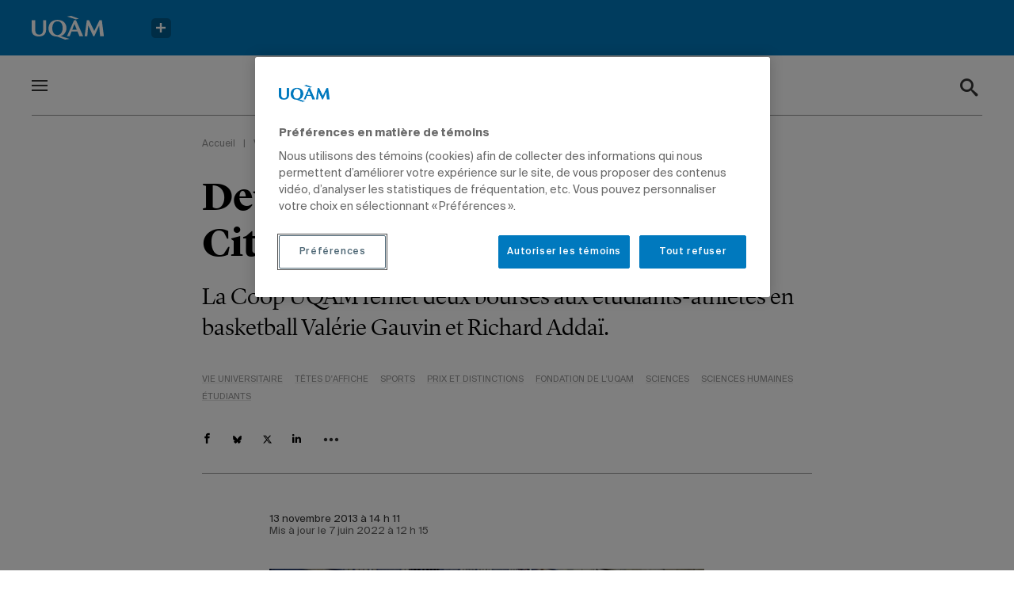

--- FILE ---
content_type: text/html; charset=UTF-8
request_url: https://actualites.uqam.ca/2013/la-coop-uqam-poursuit-son-association-avec-le-programme-dexcellence-des-citadins/
body_size: 30325
content:
<!DOCTYPE html>
<!--[if IE 7]>
<html class="ie ie7" lang="fr-FR" prefix="og: https://ogp.me/ns#">
<![endif]-->
<!--[if IE 8]>
<html class="ie ie8" lang="fr-FR" prefix="og: https://ogp.me/ns#">
<![endif]-->
<!--[if !(IE 7) | !(IE 8) ]><!-->
<html id="top" lang="fr-FR" prefix="og: https://ogp.me/ns#">
<head>
	<meta charset="UTF-8" />
<script type="text/javascript">
/* <![CDATA[ */
var gform;gform||(document.addEventListener("gform_main_scripts_loaded",function(){gform.scriptsLoaded=!0}),document.addEventListener("gform/theme/scripts_loaded",function(){gform.themeScriptsLoaded=!0}),window.addEventListener("DOMContentLoaded",function(){gform.domLoaded=!0}),gform={domLoaded:!1,scriptsLoaded:!1,themeScriptsLoaded:!1,isFormEditor:()=>"function"==typeof InitializeEditor,callIfLoaded:function(o){return!(!gform.domLoaded||!gform.scriptsLoaded||!gform.themeScriptsLoaded&&!gform.isFormEditor()||(gform.isFormEditor()&&console.warn("The use of gform.initializeOnLoaded() is deprecated in the form editor context and will be removed in Gravity Forms 3.1."),o(),0))},initializeOnLoaded:function(o){gform.callIfLoaded(o)||(document.addEventListener("gform_main_scripts_loaded",()=>{gform.scriptsLoaded=!0,gform.callIfLoaded(o)}),document.addEventListener("gform/theme/scripts_loaded",()=>{gform.themeScriptsLoaded=!0,gform.callIfLoaded(o)}),window.addEventListener("DOMContentLoaded",()=>{gform.domLoaded=!0,gform.callIfLoaded(o)}))},hooks:{action:{},filter:{}},addAction:function(o,r,e,t){gform.addHook("action",o,r,e,t)},addFilter:function(o,r,e,t){gform.addHook("filter",o,r,e,t)},doAction:function(o){gform.doHook("action",o,arguments)},applyFilters:function(o){return gform.doHook("filter",o,arguments)},removeAction:function(o,r){gform.removeHook("action",o,r)},removeFilter:function(o,r,e){gform.removeHook("filter",o,r,e)},addHook:function(o,r,e,t,n){null==gform.hooks[o][r]&&(gform.hooks[o][r]=[]);var d=gform.hooks[o][r];null==n&&(n=r+"_"+d.length),gform.hooks[o][r].push({tag:n,callable:e,priority:t=null==t?10:t})},doHook:function(r,o,e){var t;if(e=Array.prototype.slice.call(e,1),null!=gform.hooks[r][o]&&((o=gform.hooks[r][o]).sort(function(o,r){return o.priority-r.priority}),o.forEach(function(o){"function"!=typeof(t=o.callable)&&(t=window[t]),"action"==r?t.apply(null,e):e[0]=t.apply(null,e)})),"filter"==r)return e[0]},removeHook:function(o,r,t,n){var e;null!=gform.hooks[o][r]&&(e=(e=gform.hooks[o][r]).filter(function(o,r,e){return!!(null!=n&&n!=o.tag||null!=t&&t!=o.priority)}),gform.hooks[o][r]=e)}});
/* ]]> */
</script>


	<title>Deux boursiers parmi les Citadins | UQAM</title>

		<style>img:is([sizes="auto" i], [sizes^="auto," i]) { contain-intrinsic-size: 3000px 1500px }</style>
	
		<link rel="profile" href="https://gmpg.org/xfn/11" />
		<meta name="viewport" content="width=device-width, initial-scale=1.0">
		
		<link rel="icon" href="https://actualites.uqam.ca/wp-content/themes/uqam/images/favicons/favicon.ico" type="image/x-icon">

		
<!-- Optimisation des moteurs de recherche par Rank Math - https://rankmath.com/ -->
<meta name="description" content="La Coop UQAM remet deux bourses aux étudiants-athlètes en basketball Valérie Gauvin et Richard Addaï."/>
<meta name="robots" content="follow, index, max-snippet:-1, max-video-preview:-1, max-image-preview:large"/>
<link rel="canonical" href="https://actualites.uqam.ca/2013/la-coop-uqam-poursuit-son-association-avec-le-programme-dexcellence-des-citadins/" />
<meta property="og:locale" content="fr_FR" />
<meta property="og:type" content="article" />
<meta property="og:title" content="Deux boursiers parmi les Citadins | UQAM" />
<meta property="og:description" content="La Coop UQAM remet deux bourses aux étudiants-athlètes en basketball Valérie Gauvin et Richard Addaï." />
<meta property="og:url" content="https://actualites.uqam.ca/2013/la-coop-uqam-poursuit-son-association-avec-le-programme-dexcellence-des-citadins/" />
<meta property="og:site_name" content="Actualités UQAM" />
<meta property="article:section" content="Vie universitaire" />
<meta property="og:updated_time" content="2022-06-07T12:15:35-04:00" />
<meta property="og:image" content="https://actualites.uqam.ca/wp-content/uploads/2022/01/4134-g.jpg" />
<meta property="og:image:secure_url" content="https://actualites.uqam.ca/wp-content/uploads/2022/01/4134-g.jpg" />
<meta property="og:image:width" content="549" />
<meta property="og:image:height" content="388" />
<meta property="og:image:alt" content="Deux boursiers parmi les Citadins" />
<meta property="og:image:type" content="image/jpeg" />
<meta property="article:published_time" content="2013-11-13T14:11:00-05:00" />
<meta property="article:modified_time" content="2022-06-07T12:15:35-04:00" />
<meta name="twitter:card" content="summary_large_image" />
<meta name="twitter:title" content="Deux boursiers parmi les Citadins | UQAM" />
<meta name="twitter:description" content="La Coop UQAM remet deux bourses aux étudiants-athlètes en basketball Valérie Gauvin et Richard Addaï." />
<meta name="twitter:image" content="https://actualites.uqam.ca/wp-content/uploads/2022/01/4134-g.jpg" />
<meta name="twitter:label1" content="Écrit par" />
<meta name="twitter:data1" content="Actualités UQAM" />
<meta name="twitter:label2" content="Temps de lecture" />
<meta name="twitter:data2" content="1 minute" />
<script type="application/ld+json" class="rank-math-schema">{"@context":"https://schema.org","@graph":[{"@type":"Organization","@id":"https://actualites.uqam.ca/#organization","name":"Actualit\u00e9s UQAM"},{"@type":"WebSite","@id":"https://actualites.uqam.ca/#website","url":"https://actualites.uqam.ca","name":"Actualit\u00e9s UQAM","publisher":{"@id":"https://actualites.uqam.ca/#organization"},"inLanguage":"fr-FR"},{"@type":"ImageObject","@id":"https://actualites.uqam.ca/wp-content/uploads/2022/01/4134-archive.jpg","url":"https://actualites.uqam.ca/wp-content/uploads/2022/01/4134-archive.jpg","width":"173","height":"121","inLanguage":"fr-FR"},{"@type":"BreadcrumbList","@id":"https://actualites.uqam.ca/2013/la-coop-uqam-poursuit-son-association-avec-le-programme-dexcellence-des-citadins/#breadcrumb","itemListElement":[{"@type":"ListItem","position":"1","item":{"@id":"https://actualites.uqam.ca","name":"Accueil"}},{"@type":"ListItem","position":"2","item":{"@id":"https://actualites.uqam.ca/categorie/vie-universitaire/","name":"Vie universitaire"}},{"@type":"ListItem","position":"3","item":{"@id":"https://actualites.uqam.ca/2013/la-coop-uqam-poursuit-son-association-avec-le-programme-dexcellence-des-citadins/","name":"Deux boursiers parmi les Citadins"}}]},{"@type":"WebPage","@id":"https://actualites.uqam.ca/2013/la-coop-uqam-poursuit-son-association-avec-le-programme-dexcellence-des-citadins/#webpage","url":"https://actualites.uqam.ca/2013/la-coop-uqam-poursuit-son-association-avec-le-programme-dexcellence-des-citadins/","name":"Deux boursiers parmi les Citadins | UQAM","datePublished":"2013-11-13T14:11:00-05:00","dateModified":"2022-06-07T12:15:35-04:00","isPartOf":{"@id":"https://actualites.uqam.ca/#website"},"primaryImageOfPage":{"@id":"https://actualites.uqam.ca/wp-content/uploads/2022/01/4134-archive.jpg"},"inLanguage":"fr-FR","breadcrumb":{"@id":"https://actualites.uqam.ca/2013/la-coop-uqam-poursuit-son-association-avec-le-programme-dexcellence-des-citadins/#breadcrumb"}},{"@type":"Person","@id":"https://actualites.uqam.ca/auteur/actualites-uqam/","name":"Actualit\u00e9s UQAM","url":"https://actualites.uqam.ca/auteur/actualites-uqam/","image":{"@type":"ImageObject","@id":"https://secure.gravatar.com/avatar/9d25af5fb5ecb9f20c5cdf846a944de39de7b4cb46c226a16ae20720e876751b?s=96&amp;d=mm&amp;r=g","url":"https://secure.gravatar.com/avatar/9d25af5fb5ecb9f20c5cdf846a944de39de7b4cb46c226a16ae20720e876751b?s=96&amp;d=mm&amp;r=g","caption":"Actualit\u00e9s UQAM","inLanguage":"fr-FR"},"worksFor":{"@id":"https://actualites.uqam.ca/#organization"}},{"@type":"BlogPosting","headline":"Deux boursiers parmi les Citadins | UQAM","datePublished":"2013-11-13T14:11:00-05:00","dateModified":"2022-06-07T12:15:35-04:00","articleSection":"Vie universitaire, T\u00eates d'affiche, Sports","author":{"@id":"https://actualites.uqam.ca/auteur/actualites-uqam/","name":"Actualit\u00e9s UQAM"},"publisher":{"@id":"https://actualites.uqam.ca/#organization"},"description":"La Coop UQAM remet deux bourses aux \u00e9tudiants-athl\u00e8tes en basketball Val\u00e9rie Gauvin et Richard Adda\u00ef.","name":"Deux boursiers parmi les Citadins | UQAM","@id":"https://actualites.uqam.ca/2013/la-coop-uqam-poursuit-son-association-avec-le-programme-dexcellence-des-citadins/#richSnippet","isPartOf":{"@id":"https://actualites.uqam.ca/2013/la-coop-uqam-poursuit-son-association-avec-le-programme-dexcellence-des-citadins/#webpage"},"image":{"@id":"https://actualites.uqam.ca/wp-content/uploads/2022/01/4134-archive.jpg"},"inLanguage":"fr-FR","mainEntityOfPage":{"@id":"https://actualites.uqam.ca/2013/la-coop-uqam-poursuit-son-association-avec-le-programme-dexcellence-des-citadins/#webpage"}}]}</script>
<!-- /Extension Rank Math WordPress SEO -->


<script type="text/javascript" id="wpp-js" src="https://actualites.uqam.ca/wp-content/plugins/wordpress-popular-posts/assets/js/wpp.min.js?ver=7.3.3" data-sampling="0" data-sampling-rate="100" data-api-url="https://actualites.uqam.ca/wp-json/wordpress-popular-posts" data-post-id="16412" data-token="ac5aa7a2a2" data-lang="0" data-debug="0"></script>
<script>
		(function(d,s){
			var f=d.getElementsByTagName(s)[0],j=d.createElement(s);
			j.src='https://gabarit-adaptatif.uqam.ca/statique/scripts/entete.js';
			f.parentNode.insertBefore(j,f);
		})(document,'script');
	</script>		<!-- This site uses the Google Analytics by MonsterInsights plugin v8.14.1 - Using Analytics tracking - https://www.monsterinsights.com/ -->
							<script src="//www.googletagmanager.com/gtag/js?id=G-48SZQZ6856"  data-cfasync="false" data-wpfc-render="false" type="text/javascript" async></script>
			<script data-cfasync="false" data-wpfc-render="false" type="text/javascript">
				var mi_version = '8.14.1';
				var mi_track_user = true;
				var mi_no_track_reason = '';
				
								var disableStrs = [
										'ga-disable-G-48SZQZ6856',
														];

				/* Function to detect opted out users */
				function __gtagTrackerIsOptedOut() {
					for (var index = 0; index < disableStrs.length; index++) {
						if (document.cookie.indexOf(disableStrs[index] + '=true') > -1) {
							return true;
						}
					}

					return false;
				}

				/* Disable tracking if the opt-out cookie exists. */
				if (__gtagTrackerIsOptedOut()) {
					for (var index = 0; index < disableStrs.length; index++) {
						window[disableStrs[index]] = true;
					}
				}

				/* Opt-out function */
				function __gtagTrackerOptout() {
					for (var index = 0; index < disableStrs.length; index++) {
						document.cookie = disableStrs[index] + '=true; expires=Thu, 31 Dec 2099 23:59:59 UTC; path=/';
						window[disableStrs[index]] = true;
					}
				}

				if ('undefined' === typeof gaOptout) {
					function gaOptout() {
						__gtagTrackerOptout();
					}
				}
								window.dataLayer = window.dataLayer || [];

				window.MonsterInsightsDualTracker = {
					helpers: {},
					trackers: {},
				};
				if (mi_track_user) {
					function __gtagDataLayer() {
						dataLayer.push(arguments);
					}

					function __gtagTracker(type, name, parameters) {
						if (!parameters) {
							parameters = {};
						}

						if (parameters.send_to) {
							__gtagDataLayer.apply(null, arguments);
							return;
						}

						if (type === 'event') {
														parameters.send_to = monsterinsights_frontend.v4_id;
							var hookName = name;
							if (typeof parameters['event_category'] !== 'undefined') {
								hookName = parameters['event_category'] + ':' + name;
							}

							if (typeof MonsterInsightsDualTracker.trackers[hookName] !== 'undefined') {
								MonsterInsightsDualTracker.trackers[hookName](parameters);
							} else {
								__gtagDataLayer('event', name, parameters);
							}
							
													} else {
							__gtagDataLayer.apply(null, arguments);
						}
					}

					__gtagTracker('js', new Date());
					__gtagTracker('set', {
						'developer_id.dZGIzZG': true,
											});
										__gtagTracker('config', 'G-48SZQZ6856', {"forceSSL":"true","link_attribution":"true"} );
															window.gtag = __gtagTracker;										(function () {
						/* https://developers.google.com/analytics/devguides/collection/analyticsjs/ */
						/* ga and __gaTracker compatibility shim. */
						var noopfn = function () {
							return null;
						};
						var newtracker = function () {
							return new Tracker();
						};
						var Tracker = function () {
							return null;
						};
						var p = Tracker.prototype;
						p.get = noopfn;
						p.set = noopfn;
						p.send = function () {
							var args = Array.prototype.slice.call(arguments);
							args.unshift('send');
							__gaTracker.apply(null, args);
						};
						var __gaTracker = function () {
							var len = arguments.length;
							if (len === 0) {
								return;
							}
							var f = arguments[len - 1];
							if (typeof f !== 'object' || f === null || typeof f.hitCallback !== 'function') {
								if ('send' === arguments[0]) {
									var hitConverted, hitObject = false, action;
									if ('event' === arguments[1]) {
										if ('undefined' !== typeof arguments[3]) {
											hitObject = {
												'eventAction': arguments[3],
												'eventCategory': arguments[2],
												'eventLabel': arguments[4],
												'value': arguments[5] ? arguments[5] : 1,
											}
										}
									}
									if ('pageview' === arguments[1]) {
										if ('undefined' !== typeof arguments[2]) {
											hitObject = {
												'eventAction': 'page_view',
												'page_path': arguments[2],
											}
										}
									}
									if (typeof arguments[2] === 'object') {
										hitObject = arguments[2];
									}
									if (typeof arguments[5] === 'object') {
										Object.assign(hitObject, arguments[5]);
									}
									if ('undefined' !== typeof arguments[1].hitType) {
										hitObject = arguments[1];
										if ('pageview' === hitObject.hitType) {
											hitObject.eventAction = 'page_view';
										}
									}
									if (hitObject) {
										action = 'timing' === arguments[1].hitType ? 'timing_complete' : hitObject.eventAction;
										hitConverted = mapArgs(hitObject);
										__gtagTracker('event', action, hitConverted);
									}
								}
								return;
							}

							function mapArgs(args) {
								var arg, hit = {};
								var gaMap = {
									'eventCategory': 'event_category',
									'eventAction': 'event_action',
									'eventLabel': 'event_label',
									'eventValue': 'event_value',
									'nonInteraction': 'non_interaction',
									'timingCategory': 'event_category',
									'timingVar': 'name',
									'timingValue': 'value',
									'timingLabel': 'event_label',
									'page': 'page_path',
									'location': 'page_location',
									'title': 'page_title',
								};
								for (arg in args) {
																		if (!(!args.hasOwnProperty(arg) || !gaMap.hasOwnProperty(arg))) {
										hit[gaMap[arg]] = args[arg];
									} else {
										hit[arg] = args[arg];
									}
								}
								return hit;
							}

							try {
								f.hitCallback();
							} catch (ex) {
							}
						};
						__gaTracker.create = newtracker;
						__gaTracker.getByName = newtracker;
						__gaTracker.getAll = function () {
							return [];
						};
						__gaTracker.remove = noopfn;
						__gaTracker.loaded = true;
						window['__gaTracker'] = __gaTracker;
					})();
									} else {
										console.log("");
					(function () {
						function __gtagTracker() {
							return null;
						}

						window['__gtagTracker'] = __gtagTracker;
						window['gtag'] = __gtagTracker;
					})();
									}
			</script>
				<!-- / Google Analytics by MonsterInsights -->
		<link rel='stylesheet' id='wp-block-library-css' href='https://actualites.uqam.ca/wp-includes/css/dist/block-library/style.min.css?ver=892279fcee81d6bf498791264c01f95a' type='text/css' media='all' />
<style id='classic-theme-styles-inline-css' type='text/css'>
/*! This file is auto-generated */
.wp-block-button__link{color:#fff;background-color:#32373c;border-radius:9999px;box-shadow:none;text-decoration:none;padding:calc(.667em + 2px) calc(1.333em + 2px);font-size:1.125em}.wp-block-file__button{background:#32373c;color:#fff;text-decoration:none}
</style>
<style id='global-styles-inline-css' type='text/css'>
:root{--wp--preset--aspect-ratio--square: 1;--wp--preset--aspect-ratio--4-3: 4/3;--wp--preset--aspect-ratio--3-4: 3/4;--wp--preset--aspect-ratio--3-2: 3/2;--wp--preset--aspect-ratio--2-3: 2/3;--wp--preset--aspect-ratio--16-9: 16/9;--wp--preset--aspect-ratio--9-16: 9/16;--wp--preset--color--black: #000000;--wp--preset--color--cyan-bluish-gray: #abb8c3;--wp--preset--color--white: #ffffff;--wp--preset--color--pale-pink: #f78da7;--wp--preset--color--vivid-red: #cf2e2e;--wp--preset--color--luminous-vivid-orange: #ff6900;--wp--preset--color--luminous-vivid-amber: #fcb900;--wp--preset--color--light-green-cyan: #7bdcb5;--wp--preset--color--vivid-green-cyan: #00d084;--wp--preset--color--pale-cyan-blue: #8ed1fc;--wp--preset--color--vivid-cyan-blue: #0693e3;--wp--preset--color--vivid-purple: #9b51e0;--wp--preset--gradient--vivid-cyan-blue-to-vivid-purple: linear-gradient(135deg,rgba(6,147,227,1) 0%,rgb(155,81,224) 100%);--wp--preset--gradient--light-green-cyan-to-vivid-green-cyan: linear-gradient(135deg,rgb(122,220,180) 0%,rgb(0,208,130) 100%);--wp--preset--gradient--luminous-vivid-amber-to-luminous-vivid-orange: linear-gradient(135deg,rgba(252,185,0,1) 0%,rgba(255,105,0,1) 100%);--wp--preset--gradient--luminous-vivid-orange-to-vivid-red: linear-gradient(135deg,rgba(255,105,0,1) 0%,rgb(207,46,46) 100%);--wp--preset--gradient--very-light-gray-to-cyan-bluish-gray: linear-gradient(135deg,rgb(238,238,238) 0%,rgb(169,184,195) 100%);--wp--preset--gradient--cool-to-warm-spectrum: linear-gradient(135deg,rgb(74,234,220) 0%,rgb(151,120,209) 20%,rgb(207,42,186) 40%,rgb(238,44,130) 60%,rgb(251,105,98) 80%,rgb(254,248,76) 100%);--wp--preset--gradient--blush-light-purple: linear-gradient(135deg,rgb(255,206,236) 0%,rgb(152,150,240) 100%);--wp--preset--gradient--blush-bordeaux: linear-gradient(135deg,rgb(254,205,165) 0%,rgb(254,45,45) 50%,rgb(107,0,62) 100%);--wp--preset--gradient--luminous-dusk: linear-gradient(135deg,rgb(255,203,112) 0%,rgb(199,81,192) 50%,rgb(65,88,208) 100%);--wp--preset--gradient--pale-ocean: linear-gradient(135deg,rgb(255,245,203) 0%,rgb(182,227,212) 50%,rgb(51,167,181) 100%);--wp--preset--gradient--electric-grass: linear-gradient(135deg,rgb(202,248,128) 0%,rgb(113,206,126) 100%);--wp--preset--gradient--midnight: linear-gradient(135deg,rgb(2,3,129) 0%,rgb(40,116,252) 100%);--wp--preset--font-size--small: 13px;--wp--preset--font-size--medium: 20px;--wp--preset--font-size--large: 36px;--wp--preset--font-size--x-large: 42px;--wp--preset--spacing--20: 0.44rem;--wp--preset--spacing--30: 0.67rem;--wp--preset--spacing--40: 1rem;--wp--preset--spacing--50: 1.5rem;--wp--preset--spacing--60: 2.25rem;--wp--preset--spacing--70: 3.38rem;--wp--preset--spacing--80: 5.06rem;--wp--preset--shadow--natural: 6px 6px 9px rgba(0, 0, 0, 0.2);--wp--preset--shadow--deep: 12px 12px 50px rgba(0, 0, 0, 0.4);--wp--preset--shadow--sharp: 6px 6px 0px rgba(0, 0, 0, 0.2);--wp--preset--shadow--outlined: 6px 6px 0px -3px rgba(255, 255, 255, 1), 6px 6px rgba(0, 0, 0, 1);--wp--preset--shadow--crisp: 6px 6px 0px rgba(0, 0, 0, 1);}:where(.is-layout-flex){gap: 0.5em;}:where(.is-layout-grid){gap: 0.5em;}body .is-layout-flex{display: flex;}.is-layout-flex{flex-wrap: wrap;align-items: center;}.is-layout-flex > :is(*, div){margin: 0;}body .is-layout-grid{display: grid;}.is-layout-grid > :is(*, div){margin: 0;}:where(.wp-block-columns.is-layout-flex){gap: 2em;}:where(.wp-block-columns.is-layout-grid){gap: 2em;}:where(.wp-block-post-template.is-layout-flex){gap: 1.25em;}:where(.wp-block-post-template.is-layout-grid){gap: 1.25em;}.has-black-color{color: var(--wp--preset--color--black) !important;}.has-cyan-bluish-gray-color{color: var(--wp--preset--color--cyan-bluish-gray) !important;}.has-white-color{color: var(--wp--preset--color--white) !important;}.has-pale-pink-color{color: var(--wp--preset--color--pale-pink) !important;}.has-vivid-red-color{color: var(--wp--preset--color--vivid-red) !important;}.has-luminous-vivid-orange-color{color: var(--wp--preset--color--luminous-vivid-orange) !important;}.has-luminous-vivid-amber-color{color: var(--wp--preset--color--luminous-vivid-amber) !important;}.has-light-green-cyan-color{color: var(--wp--preset--color--light-green-cyan) !important;}.has-vivid-green-cyan-color{color: var(--wp--preset--color--vivid-green-cyan) !important;}.has-pale-cyan-blue-color{color: var(--wp--preset--color--pale-cyan-blue) !important;}.has-vivid-cyan-blue-color{color: var(--wp--preset--color--vivid-cyan-blue) !important;}.has-vivid-purple-color{color: var(--wp--preset--color--vivid-purple) !important;}.has-black-background-color{background-color: var(--wp--preset--color--black) !important;}.has-cyan-bluish-gray-background-color{background-color: var(--wp--preset--color--cyan-bluish-gray) !important;}.has-white-background-color{background-color: var(--wp--preset--color--white) !important;}.has-pale-pink-background-color{background-color: var(--wp--preset--color--pale-pink) !important;}.has-vivid-red-background-color{background-color: var(--wp--preset--color--vivid-red) !important;}.has-luminous-vivid-orange-background-color{background-color: var(--wp--preset--color--luminous-vivid-orange) !important;}.has-luminous-vivid-amber-background-color{background-color: var(--wp--preset--color--luminous-vivid-amber) !important;}.has-light-green-cyan-background-color{background-color: var(--wp--preset--color--light-green-cyan) !important;}.has-vivid-green-cyan-background-color{background-color: var(--wp--preset--color--vivid-green-cyan) !important;}.has-pale-cyan-blue-background-color{background-color: var(--wp--preset--color--pale-cyan-blue) !important;}.has-vivid-cyan-blue-background-color{background-color: var(--wp--preset--color--vivid-cyan-blue) !important;}.has-vivid-purple-background-color{background-color: var(--wp--preset--color--vivid-purple) !important;}.has-black-border-color{border-color: var(--wp--preset--color--black) !important;}.has-cyan-bluish-gray-border-color{border-color: var(--wp--preset--color--cyan-bluish-gray) !important;}.has-white-border-color{border-color: var(--wp--preset--color--white) !important;}.has-pale-pink-border-color{border-color: var(--wp--preset--color--pale-pink) !important;}.has-vivid-red-border-color{border-color: var(--wp--preset--color--vivid-red) !important;}.has-luminous-vivid-orange-border-color{border-color: var(--wp--preset--color--luminous-vivid-orange) !important;}.has-luminous-vivid-amber-border-color{border-color: var(--wp--preset--color--luminous-vivid-amber) !important;}.has-light-green-cyan-border-color{border-color: var(--wp--preset--color--light-green-cyan) !important;}.has-vivid-green-cyan-border-color{border-color: var(--wp--preset--color--vivid-green-cyan) !important;}.has-pale-cyan-blue-border-color{border-color: var(--wp--preset--color--pale-cyan-blue) !important;}.has-vivid-cyan-blue-border-color{border-color: var(--wp--preset--color--vivid-cyan-blue) !important;}.has-vivid-purple-border-color{border-color: var(--wp--preset--color--vivid-purple) !important;}.has-vivid-cyan-blue-to-vivid-purple-gradient-background{background: var(--wp--preset--gradient--vivid-cyan-blue-to-vivid-purple) !important;}.has-light-green-cyan-to-vivid-green-cyan-gradient-background{background: var(--wp--preset--gradient--light-green-cyan-to-vivid-green-cyan) !important;}.has-luminous-vivid-amber-to-luminous-vivid-orange-gradient-background{background: var(--wp--preset--gradient--luminous-vivid-amber-to-luminous-vivid-orange) !important;}.has-luminous-vivid-orange-to-vivid-red-gradient-background{background: var(--wp--preset--gradient--luminous-vivid-orange-to-vivid-red) !important;}.has-very-light-gray-to-cyan-bluish-gray-gradient-background{background: var(--wp--preset--gradient--very-light-gray-to-cyan-bluish-gray) !important;}.has-cool-to-warm-spectrum-gradient-background{background: var(--wp--preset--gradient--cool-to-warm-spectrum) !important;}.has-blush-light-purple-gradient-background{background: var(--wp--preset--gradient--blush-light-purple) !important;}.has-blush-bordeaux-gradient-background{background: var(--wp--preset--gradient--blush-bordeaux) !important;}.has-luminous-dusk-gradient-background{background: var(--wp--preset--gradient--luminous-dusk) !important;}.has-pale-ocean-gradient-background{background: var(--wp--preset--gradient--pale-ocean) !important;}.has-electric-grass-gradient-background{background: var(--wp--preset--gradient--electric-grass) !important;}.has-midnight-gradient-background{background: var(--wp--preset--gradient--midnight) !important;}.has-small-font-size{font-size: var(--wp--preset--font-size--small) !important;}.has-medium-font-size{font-size: var(--wp--preset--font-size--medium) !important;}.has-large-font-size{font-size: var(--wp--preset--font-size--large) !important;}.has-x-large-font-size{font-size: var(--wp--preset--font-size--x-large) !important;}
:where(.wp-block-post-template.is-layout-flex){gap: 1.25em;}:where(.wp-block-post-template.is-layout-grid){gap: 1.25em;}
:where(.wp-block-columns.is-layout-flex){gap: 2em;}:where(.wp-block-columns.is-layout-grid){gap: 2em;}
:root :where(.wp-block-pullquote){font-size: 1.5em;line-height: 1.6;}
</style>
<link rel='stylesheet' id='main-css-css' href='https://actualites.uqam.ca/wp-content/themes/uqam/css/style.css?ver=1738616766' type='text/css' media='all' />
<link rel='stylesheet' id='searchwp-forms-css' href='https://actualites.uqam.ca/wp-content/plugins/searchwp/assets/css/frontend/search-forms.min.css?ver=4.5.1' type='text/css' media='all' />
<script type="text/javascript" src="https://actualites.uqam.ca/wp-content/plugins/google-analytics-premium/assets/js/frontend-gtag.min.js?ver=8.14.1" id="monsterinsights-frontend-script-js"></script>
<script data-cfasync="false" data-wpfc-render="false" type="text/javascript" id='monsterinsights-frontend-script-js-extra'>/* <![CDATA[ */
var monsterinsights_frontend = {"js_events_tracking":"true","download_extensions":"doc,pdf,ppt,zip,xls,docx,pptx,xlsx","inbound_paths":"[]","home_url":"https:\/\/actualites.uqam.ca","hash_tracking":"false","ua":"","v4_id":"G-48SZQZ6856"};/* ]]> */
</script>
<script type="text/javascript" src="https://actualites.uqam.ca/wp-includes/js/jquery/jquery.min.js?ver=3.7.1" id="jquery-core-js"></script>
<script type="text/javascript" id="ajax-script-js-extra">
/* <![CDATA[ */
var UQAM = {"ajaxurl":"https:\/\/actualites.uqam.ca\/wp-admin\/admin-ajax.php","current_type":"post","current_post_id":"16412"};
/* ]]> */
</script>
<script type="text/javascript" src="https://actualites.uqam.ca/wp-content/themes/uqam/js/src/par/ajax.js?ver=892279fcee81d6bf498791264c01f95a" id="ajax-script-js"></script>
<link rel="https://api.w.org/" href="https://actualites.uqam.ca/wp-json/" /><link rel="alternate" title="JSON" type="application/json" href="https://actualites.uqam.ca/wp-json/wp/v2/posts/16412" /><link rel="EditURI" type="application/rsd+xml" title="RSD" href="https://actualites.uqam.ca/xmlrpc.php?rsd" />

<link rel='shortlink' href='https://actualites.uqam.ca/?p=16412' />
		<style type="text/css">
			#wpadminbar {
				background: ;
			}
			#wp-admin-bar-par_dev .ab-item {
				font-size: 1.5em;
				font-weight: bold;
			}
		</style>
		            <style id="wpp-loading-animation-styles">@-webkit-keyframes bgslide{from{background-position-x:0}to{background-position-x:-200%}}@keyframes bgslide{from{background-position-x:0}to{background-position-x:-200%}}.wpp-widget-block-placeholder,.wpp-shortcode-placeholder{margin:0 auto;width:60px;height:3px;background:#dd3737;background:linear-gradient(90deg,#dd3737 0%,#571313 10%,#dd3737 100%);background-size:200% auto;border-radius:3px;-webkit-animation:bgslide 1s infinite linear;animation:bgslide 1s infinite linear}</style>
            <link rel="icon" href="https://actualites.uqam.ca/wp-content/uploads/2022/06/favicon-uqam.png" sizes="32x32" />
<link rel="icon" href="https://actualites.uqam.ca/wp-content/uploads/2022/06/favicon-uqam.png" sizes="192x192" />
<link rel="apple-touch-icon" href="https://actualites.uqam.ca/wp-content/uploads/2022/06/favicon-uqam.png" />
<meta name="msapplication-TileImage" content="https://actualites.uqam.ca/wp-content/uploads/2022/06/favicon-uqam.png" />
		<style type="text/css" id="wp-custom-css">
			.gfield_visibility_hidden {
	display: none;
}
/* DP-25918 - Print des articles */ 
@media print {
	
	/*body, h1, h2, h3, p, ol, ul, div, article, section, blockquote {
		width: auto;
		max-width: 100%;
		border: 0;
		margin: 5px 0 !important;
		padding: 0 !important;
		float: none;
		position: static;
		overflow: visible;
	}*/
	
	 @page {
			margin-top: 100px;
		 	margin-bottom: 25px;
	 }
	
	h1, h2, h3, p, ol, ul, article, section{
		border: 0;
		margin: 5px 0 !important;
		max-width: 100% !important;
	}
	
	.header{
		position: static;
		overflow: visible;
	}
	
	.header__infos,
	.content_block{
		max-width: 100% !important;
	}
	
}

/* Page de recherche Google */
.page-id-47584 h1 {
	display: none;
}
.page-id-47584 .static__wrapper {
	max-width: none;
}
.page-id-47584 .static__wrapper .content_block {
	margin-left: auto;
	margin-right: auto;
	padding-top: 0 !important;
	margin-bottom: 20px !important;
}
.page-id-47584 .gsc-control-cse {
  border: none;
  padding: 0;
}
.page-id-47584 .gsc-control-cse .gsc-control-wrapper-cse .gsc-search-box-tools {
  margin: 0 0 15px;
}
.page-id-47584 .gsc-control-cse .gsc-control-wrapper-cse .gsc-search-box-tools .gsc-search-box {
  border: none;
  margin: 0;
}
.page-id-47584 .gsc-control-cse .gsc-control-wrapper-cse .gsc-search-box-tools .gsc-search-box tbody {
  border: none;
}
.page-id-47584 .gsc-control-cse .gsc-control-wrapper-cse .gsc-search-box-tools .gsc-search-box tbody tr {
  border: none;
}
.page-id-47584 .gsc-control-cse .gsc-control-wrapper-cse .gsc-search-box-tools .gsc-search-box tbody tr td {
  padding: 0;
}
.page-id-47584 .gsc-control-cse .gsc-control-wrapper-cse .gsc-search-box-tools .gsc-search-box tbody tr td .gsc-input-box {
  border: 1px solid #000;
  border-right: none;
  padding: 10px 20px;
}
.page-id-47584 .gsc-control-cse .gsc-control-wrapper-cse .gsc-search-box-tools .gsc-search-box tbody tr td .gsc-input-box table {
  border: none;
  margin: 0;
	line-height: 24px;
}
.page-id-47584 .gsc-control-cse .gsc-control-wrapper-cse .gsc-search-box-tools .gsc-search-box tbody tr td .gsc-input-box table .gsib_a {
  border: none;
  padding: 0;
}
.page-id-47584 .gsc-control-cse .gsc-control-wrapper-cse .gsc-search-box-tools .gsc-search-box tbody tr td .gsc-input-box table .gsib_b {
  display: none;
}
.page-id-47584 .gsc-control-cse .gsc-control-wrapper-cse .gsc-search-box-tools .gsc-search-box tbody tr .gsc-search-button button {
  background-color: #FFF;
  border-left: none;
	border-radius: 0;
  height: 46px;
  margin: 0;
  padding: 10px;
	cursor: pointer;
}
.page-id-47584 .gsc-control-cse .gsc-control-wrapper-cse .gsc-search-box-tools .gsc-search-box tbody tr .gsc-search-button button svg {
  fill: #002439;
  width: 20px;
  height: 20px;
}
.page-id-47584 .gsc-control-cse .gsc-control-wrapper-cse .gsc-search-box-tools .gsc-search-box tbody tr .gsc-search-button button:hover, .page-id-47584 .gsc-control-cse .gsc-control-wrapper-cse .gsc-search-box-tools .gsc-search-box tbody tr .gsc-search-button button:focus {
  background-color: #002439;
}
.page-id-47584 .gsc-control-cse .gsc-control-wrapper-cse .gsc-search-box-tools .gsc-search-box tbody tr .gsc-search-button button:hover svg, .page-id-47584 .gsc-control-cse .gsc-control-wrapper-cse .gsc-search-box-tools .gsc-search-box tbody tr .gsc-search-button button:focus svg {
  fill: #FFF;
}
.page-id-47584 .gsc-control-cse .gsc-control-wrapper-cse .gsc-results-wrapper-visible .gsc-above-wrapper-area {
  border: none;
  margin: 20px 0;
  padding: 0;
}
.page-id-47584 .gsc-control-cse .gsc-control-wrapper-cse .gsc-results-wrapper-visible .gsc-above-wrapper-area table {
  border: none;
  margin: 0;
}
.page-id-47584 .gsc-control-cse .gsc-control-wrapper-cse .gsc-results-wrapper-visible .gsc-above-wrapper-area table tbody {
  border: none;
}
.page-id-47584 .gsc-control-cse .gsc-control-wrapper-cse .gsc-results-wrapper-visible .gsc-above-wrapper-area table tbody tr {
  border: none;
}
.page-id-47584 .gsc-control-cse .gsc-control-wrapper-cse .gsc-results-wrapper-visible .gsc-above-wrapper-area table tbody tr td {
  padding: 0;
}
.page-id-47584 .gsc-control-cse .gsc-control-wrapper-cse .gsc-results-wrapper-visible .gsc-above-wrapper-area table tbody tr td .gsc-result-info {
  padding: 0;
}
.page-id-47584 .gsc-control-cse .gsc-control-wrapper-cse .gsc-results-wrapper-visible .gsc-wrapper .gsc-resultsbox-visible .gsc-resultsRoot .gsc-results .gsc-expansionArea .gsc-result {
  border: none;
  border-bottom: 1px solid rgba(0, 0, 0, 0.1);
  padding: 20px 0;
}
.page-id-47584 .gsc-control-cse .gsc-control-wrapper-cse .gsc-results-wrapper-visible .gsc-wrapper .gsc-resultsbox-visible .gsc-resultsRoot .gsc-results .gsc-expansionArea .gsc-result .gs-result div {
  padding: 0;
}
.page-id-47584 .gsc-control-cse .gsc-control-wrapper-cse .gsc-results-wrapper-visible .gsc-wrapper .gsc-resultsbox-visible .gsc-resultsRoot .gsc-results .gsc-expansionArea .gsc-result .gs-result div .gs-title {
  text-decoration: none;
}
.page-id-47584 .gsc-control-cse .gsc-control-wrapper-cse .gsc-results-wrapper-visible .gsc-wrapper .gsc-resultsbox-visible .gsc-resultsRoot .gsc-results .gsc-expansionArea .gsc-result .gs-result div .gs-title a {
  color: var(--global-link-color);
}
.page-id-47584 .gsc-control-cse .gsc-control-wrapper-cse .gsc-results-wrapper-visible .gsc-wrapper .gsc-resultsbox-visible .gsc-resultsRoot .gsc-results .gsc-expansionArea .gsc-result .gs-result div .gs-title a b {
  color: var(--global-link-color);
  text-decoration: none;
}
.page-id-47584 .gsc-control-cse .gsc-control-wrapper-cse .gsc-results-wrapper-visible .gsc-wrapper .gsc-resultsbox-visible .gsc-resultsRoot .gsc-results .gsc-expansionArea .gsc-result .gs-result div .gs-title a:hover, .page-id-47584 .gsc-control-cse .gsc-control-wrapper-cse .gsc-results-wrapper-visible .gsc-wrapper .gsc-resultsbox-visible .gsc-resultsRoot .gsc-results .gsc-expansionArea .gsc-result .gs-result div .gs-title a:focus {
  text-decoration: underline;
}
.page-id-47584 .gsc-control-cse .gsc-control-wrapper-cse .gsc-results-wrapper-visible .gsc-wrapper .gsc-resultsbox-visible .gsc-resultsRoot .gsc-results .gsc-expansionArea .gsc-result .gs-result div .gs-snippet {
	font-size: 14px;
}
.page-id-47584 .gsc-control-cse .gsc-control-wrapper-cse .gsc-results-wrapper-visible .gsc-wrapper .gsc-resultsbox-visible .gsc-resultsRoot .gsc-results .gsc-expansionArea .gsc-result .gs-result div .gs-title a:hover, .page-id-47584 .gsc-control-cse .gsc-control-wrapper-cse .gsc-results-wrapper-visible .gsc-wrapper .gsc-resultsbox-visible .gsc-resultsRoot .gsc-results .gsc-expansionArea .gsc-result .gs-webResult .gs-image-box {
	width: 100px;
	margin-right: 10px;
}
.page-id-47584 .gsc-control-cse .gsc-control-wrapper-cse .gsc-results-wrapper-visible .gsc-wrapper .gsc-resultsbox-visible .gsc-resultsRoot .gsc-results .gsc-expansionArea .gsc-result .gs-result div .gs-title a:hover, .page-id-47584 .gsc-control-cse .gsc-control-wrapper-cse .gsc-results-wrapper-visible .gsc-wrapper .gsc-resultsbox-visible .gsc-resultsRoot .gsc-results .gsc-expansionArea .gsc-result .gs-webResult .gs-image-box .gs-image {
	max-width: 100px;
	max-height: 150px;
	border: 0;
}

@media (min-width: 792px) {
	.page-id-47584 .gsc-control-cse .gsc-control-wrapper-cse .gsc-results-wrapper-visible .gsc-wrapper .gsc-resultsbox-visible .gsc-resultsRoot .gsc-results .gsc-expansionArea .gsc-result .gs-result div .gs-title a:hover, .page-id-47584 .gsc-control-cse .gsc-control-wrapper-cse .gsc-results-wrapper-visible .gsc-wrapper .gsc-resultsbox-visible .gsc-resultsRoot .gsc-results .gsc-expansionArea .gsc-result .gs-webResult .gs-image-box {
		width: 150px;
	}
	.page-id-47584 .gsc-control-cse .gsc-control-wrapper-cse .gsc-results-wrapper-visible .gsc-wrapper .gsc-resultsbox-visible .gsc-resultsRoot .gsc-results .gsc-expansionArea .gsc-result .gs-result div .gs-title a:hover, .page-id-47584 .gsc-control-cse .gsc-control-wrapper-cse .gsc-results-wrapper-visible .gsc-wrapper .gsc-resultsbox-visible .gsc-resultsRoot .gsc-results .gsc-expansionArea .gsc-result .gs-webResult .gs-image-box .gs-image {
		max-width: 150px;
		max-height: 150px;
		border: 0;
	}
}

.page-id-47584 .gsc-control-cse .gsc-control-wrapper-cse .gsc-results-wrapper-visible .gsc-wrapper .gsc-resultsbox-visible .gsc-resultsRoot .gsc-results .gsc-expansionArea .gsc-result .gs-result div .gs-title a:hover, .page-id-47584 .gsc-control-cse .gsc-control-wrapper-cse .gsc-results-wrapper-visible .gsc-wrapper .gsc-resultsbox-visible .gsc-resultsRoot .gsc-results .gsc-expansionArea .gsc-result .gs-result .gsc-url-top{
	margin: 10px 0;
}
.page-id-47584 .gsc-control-cse .gsc-control-wrapper-cse .gsc-results-wrapper-visible .gsc-wrapper .gsc-resultsbox-visible .gsc-resultsRoot .gsc-results .gsc-cursor-box {
  border: none;
  margin: 0;
  padding: 20px 0;
}
.page-id-47584 .gsc-control-cse .gsc-control-wrapper-cse .gsc-results-wrapper-visible .gsc-wrapper .gsc-resultsbox-visible .gsc-resultsRoot .gsc-results .gsc-cursor-box .gsc-cursor-page {
  margin: 0;
  padding: 0 10px;
}		</style>
		<meta name="generator" content="WP Rocket 3.19.4" data-wpr-features="wpr_preload_links wpr_desktop" /></head>


<body class="wp-singular post-template-default single single-post postid-16412 single-format-standard wp-theme-uqam is_chrome">

	
	<div class="page-wrapper">

		<div class="uqam__header">
	<div class="container">
		<a class="logo__uqam" href="https://uqam.ca">
			<img src="https://actualites.uqam.ca/wp-content/themes/uqam/images/uqam-logo.svg" alt="Actualités UQAM" width="121px" height="40px">
		</a>
		<div class="uqam--menu">
			<div class="menu--toggle">
				<img class="toggle__icon icon--plus active" src="https://actualites.uqam.ca/wp-content/themes/uqam/images/icon_plus_couleur-blanc.svg" alt="Actualités UQAM">
				<img class="toggle__icon icon--moins" src="https://actualites.uqam.ca/wp-content/themes/uqam/images/icon_moins_couleur-blanc.svg" alt="Actualités UQAM">
			</div>
			<nav class="menu__wrapper">
				<ul class="menu">
					<li><a href="https://uqam.ca">Page d'accueil de l'UQAM</a></li>
					<li><a href="https://etudier.uqam.ca">Étudier à l'UQAM</a></li>
					<li><a href="https://bibliotheques.uqam.ca">Bibliothèques</a></li>
					<li><a href="https://carte.uqam.ca">Carte du campus</a></li>
					<li><a href="https://bottin.uqam.ca">Bottin du personnel</a></li>
				</ul>
			</nav>
		</div>
	</div>
</div>
        <header class="header">
			<div class="container">
				<div class="header__in">
					<div class="mobile-nav-wrap">
	<div class="top-mobile">
		<button class="hamburger mobile-nav-toggle menu-toggle" type="button" aria-label="Menu mobile">
			<span class="hamburger-inner"></span>
		</button>
	</div>
	<div class="mobile-menu">

		<div class="mobile__header">
			<a class="logo" href="https://actualites.uqam.ca">
				<img src="https://actualites.uqam.ca/wp-content/themes/uqam/images/logo.svg" alt="Actualités UQAM">
			</a>
		</div>

		<div class="inner">

			<i class='par__icon icon-clear menu-toggle'></i>

			<ul id="menu-menu-categories" class="menu"><li id="menu-item-19548" class="menu-item menu-item-type-taxonomy menu-item-object-category current-post-ancestor current-menu-parent current-post-parent menu-item-19548"><a href="https://actualites.uqam.ca/categorie/vie-universitaire/">Vie universitaire</a></li>
<li id="menu-item-29753" class="menu-item menu-item-type-taxonomy menu-item-object-category menu-item-29753"><a href="https://actualites.uqam.ca/categorie/societe/">Société</a></li>
<li id="menu-item-19529" class="menu-item menu-item-type-taxonomy menu-item-object-category menu-item-19529"><a href="https://actualites.uqam.ca/categorie/recherche/">Recherche</a></li>
<li id="menu-item-29734" class="menu-item menu-item-type-taxonomy menu-item-object-category menu-item-29734"><a href="https://actualites.uqam.ca/categorie/innovation/">Innovation</a></li>
<li id="menu-item-32974" class="menu-item menu-item-type-taxonomy menu-item-object-category menu-item-32974"><a href="https://actualites.uqam.ca/categorie/environnement/">Environnement</a></li>
<li id="menu-item-33307" class="menu-item menu-item-type-taxonomy menu-item-object-category menu-item-33307"><a href="https://actualites.uqam.ca/categorie/sante/">Santé</a></li>
<li id="menu-item-33309" class="menu-item menu-item-type-taxonomy menu-item-object-category menu-item-33309"><a href="https://actualites.uqam.ca/categorie/international/">International</a></li>
<li id="menu-item-19528" class="menu-item menu-item-type-taxonomy menu-item-object-category menu-item-19528"><a href="https://actualites.uqam.ca/categorie/culture/">Culture</a></li>
<li id="menu-item-29736" class="menu-item menu-item-type-taxonomy menu-item-object-category current-post-ancestor current-menu-parent current-post-parent menu-item-29736"><a href="https://actualites.uqam.ca/categorie/tetes-affiche/">Têtes d&#8217;affiche</a></li>
<li id="menu-item-19535" class="menu-item menu-item-type-taxonomy menu-item-object-category current-post-ancestor current-menu-parent current-post-parent menu-item-19535"><a href="https://actualites.uqam.ca/categorie/sports/">Sports</a></li>
</ul>			<ul id="menu-menu-principal" class="menu"><li id="menu-item-274" class="menu-item menu-item-type-post_type menu-item-object-page menu-item-274"><a href="https://actualites.uqam.ca/series/">Séries</a></li>
<li id="menu-item-429" class="menu-item menu-item-type-taxonomy menu-item-object-category with--icon menu-item-429"><a href="https://actualites.uqam.ca/categorie/clic/">Clic!<!-- Generated by IcoMoon.io -->
<svg version="1.1" xmlns="http://www.w3.org/2000/svg" width="24" height="24" viewBox="0 0 24 24">
<title>camera</title>
<path d="M24 19v-11c0-0.828-0.337-1.58-0.879-2.121s-1.293-0.879-2.121-0.879h-3.465l-1.703-2.555c-0.182-0.27-0.486-0.445-0.832-0.445h-6c-0.326 0.002-0.64 0.158-0.832 0.445l-1.703 2.555h-3.465c-0.828 0-1.58 0.337-2.121 0.879s-0.879 1.293-0.879 2.121v11c0 0.828 0.337 1.58 0.879 2.121s1.293 0.879 2.121 0.879h18c0.828 0 1.58-0.337 2.121-0.879s0.879-1.293 0.879-2.121zM22 19c0 0.276-0.111 0.525-0.293 0.707s-0.431 0.293-0.707 0.293h-18c-0.276 0-0.525-0.111-0.707-0.293s-0.293-0.431-0.293-0.707v-11c0-0.276 0.111-0.525 0.293-0.707s0.431-0.293 0.707-0.293h4c0.346 0 0.65-0.175 0.832-0.445l1.703-2.555h4.93l1.703 2.555c0.192 0.287 0.506 0.443 0.832 0.445h4c0.276 0 0.525 0.111 0.707 0.293s0.293 0.431 0.293 0.707zM17 13c0-1.38-0.561-2.632-1.464-3.536s-2.156-1.464-3.536-1.464-2.632 0.561-3.536 1.464-1.464 2.156-1.464 3.536 0.561 2.632 1.464 3.536 2.156 1.464 3.536 1.464 2.632-0.561 3.536-1.464 1.464-2.156 1.464-3.536zM15 13c0 0.829-0.335 1.577-0.879 2.121s-1.292 0.879-2.121 0.879-1.577-0.335-2.121-0.879-0.879-1.292-0.879-2.121 0.335-1.577 0.879-2.121 1.292-0.879 2.121-0.879 1.577 0.335 2.121 0.879 0.879 1.292 0.879 2.121z"></path>
</svg></a></li>
</ul>			<ul id="menu-menu-categories-secondaires" class="menu"><li id="menu-item-29780" class="menu-item menu-item-type-taxonomy menu-item-object-post_secondary_cat menu-item-29780"><a href="https://actualites.uqam.ca/categorie-secondaire/nouvelles-institutionnelles/">Nouvelles institutionnelles</a></li>
<li id="menu-item-32456" class="menu-item menu-item-type-taxonomy menu-item-object-post_secondary_cat menu-item-32456"><a href="https://actualites.uqam.ca/categorie-secondaire/edi/">Équité, diversité, inclusion</a></li>
<li id="menu-item-29781" class="menu-item menu-item-type-taxonomy menu-item-object-post_secondary_cat current-post-ancestor current-menu-parent current-post-parent menu-item-29781"><a href="https://actualites.uqam.ca/categorie-secondaire/prix-et-distinctions/">Prix et distinctions</a></li>
<li id="menu-item-29785" class="menu-item menu-item-type-taxonomy menu-item-object-post_target current-post-ancestor current-menu-parent current-post-parent menu-item-29785"><a href="https://actualites.uqam.ca/public-cible/etudiants/">Étudiants</a></li>
<li id="menu-item-29786" class="menu-item menu-item-type-taxonomy menu-item-object-post_target menu-item-29786"><a href="https://actualites.uqam.ca/public-cible/diplomes/">Diplômés</a></li>
<li id="menu-item-29782" class="menu-item menu-item-type-taxonomy menu-item-object-post_secondary_cat menu-item-29782"><a href="https://actualites.uqam.ca/categorie-secondaire/enseignement/">Enseignement</a></li>
<li id="menu-item-29784" class="menu-item menu-item-type-taxonomy menu-item-object-post_secondary_cat menu-item-29784"><a href="https://actualites.uqam.ca/categorie-secondaire/nominations/">Nominations</a></li>
<li id="menu-item-29783" class="menu-item menu-item-type-taxonomy menu-item-object-post_secondary_cat current-post-ancestor current-menu-parent current-post-parent menu-item-29783"><a href="https://actualites.uqam.ca/categorie-secondaire/fondation-uqam/">Fondation de l&#8217;UQAM</a></li>
</ul>
			<div class="see__more">
				<div class="see-more__title">
					<div class="more active">Voir plus</div>
					<div class="less">Voir moins</div>
					<i class='par__icon icon-add'></i>
					<i class='par__icon icon-minus'></i>
				</div>
				
			<ul id="menu-menu-faculties" class="menu">

				
					<li class="cat-item cat-item-19"><a href="https://actualites.uqam.ca/faculte/arts/">Arts</a>
<ul class='children'>
	<li class="cat-item cat-item-157"><a href="https://actualites.uqam.ca/faculte/arts/departement-de-danse/">Département de danse</a>
</li>
	<li class="cat-item cat-item-129"><a href="https://actualites.uqam.ca/faculte/arts/departement-de-musique/">Département de musique</a>
</li>
	<li class="cat-item cat-item-116"><a href="https://actualites.uqam.ca/faculte/arts/departement-detudes-litteraires/">Département d&#039;études littéraires</a>
</li>
	<li class="cat-item cat-item-150"><a href="https://actualites.uqam.ca/faculte/arts/departement-dhistoire-de-lart/">Département d&#039;histoire de l&#039;art</a>
</li>
	<li class="cat-item cat-item-123"><a href="https://actualites.uqam.ca/faculte/arts/ecole-de-design/">École de design</a>
</li>
	<li class="cat-item cat-item-115"><a href="https://actualites.uqam.ca/faculte/arts/ecole-des-arts-visuels-et-mediatiques/">École des arts visuels et médiatiques</a>
</li>
	<li class="cat-item cat-item-141"><a href="https://actualites.uqam.ca/faculte/arts/ecole-superieure-de-theatre/">École supérieure de théâtre</a>
</li>
	<li class="cat-item cat-item-167"><a href="https://actualites.uqam.ca/faculte/arts/institut-du-patrimoine/">Institut du patrimoine</a>
</li>
</ul>
</li>
	<li class="cat-item cat-item-33"><a href="https://actualites.uqam.ca/faculte/communication/">Communication</a>
<ul class='children'>
	<li class="cat-item cat-item-134"><a href="https://actualites.uqam.ca/faculte/communication/departement-de-communication-sociale-et-publique/">Département de communication sociale et publique</a>
</li>
	<li class="cat-item cat-item-148"><a href="https://actualites.uqam.ca/faculte/communication/ecole-de-langues/">École de langues</a>
</li>
	<li class="cat-item cat-item-125"><a href="https://actualites.uqam.ca/faculte/communication/ecole-des-medias/">École des médias</a>
</li>
</ul>
</li>
	<li class="cat-item cat-item-26"><a href="https://actualites.uqam.ca/faculte/education/">Éducation</a>
<ul class='children'>
	<li class="cat-item cat-item-119"><a href="https://actualites.uqam.ca/faculte/education/departement-de-didactique/">Département de didactique</a>
</li>
	<li class="cat-item cat-item-113"><a href="https://actualites.uqam.ca/faculte/education/departement-de-didactique-des-langues/">Département de didactique des langues</a>
</li>
	<li class="cat-item cat-item-120"><a href="https://actualites.uqam.ca/faculte/education/departement-deducation-et-formation-specialisees/">Département d&#039;éducation et formation spécialisées</a>
</li>
	<li class="cat-item cat-item-114"><a href="https://actualites.uqam.ca/faculte/education/departement-deducation-et-pedagogie/">Département d&#039;éducation et pédagogie</a>
</li>
</ul>
</li>
	<li class="cat-item cat-item-31"><a href="https://actualites.uqam.ca/faculte/gestion/">Gestion</a>
<ul class='children'>
	<li class="cat-item cat-item-155"><a href="https://actualites.uqam.ca/faculte/gestion/departement-de-finance/">Département de finance</a>
</li>
	<li class="cat-item cat-item-138"><a href="https://actualites.uqam.ca/faculte/gestion/departement-de-management/">Département de management</a>
</li>
	<li class="cat-item cat-item-130"><a href="https://actualites.uqam.ca/faculte/gestion/departement-de-marketing/">Département de marketing</a>
</li>
	<li class="cat-item cat-item-146"><a href="https://actualites.uqam.ca/faculte/gestion/departement-de-strategie-responsabilite-sociale-et-environnementale/">Département de stratégie, responsabilité sociale et environnementale</a>
</li>
	<li class="cat-item cat-item-147"><a href="https://actualites.uqam.ca/faculte/gestion/departement-des-sciences-comptables/">Département des sciences comptables</a>
</li>
	<li class="cat-item cat-item-131"><a href="https://actualites.uqam.ca/faculte/gestion/departement-des-sciences-economiques/">Département des sciences économiques</a>
</li>
	<li class="cat-item cat-item-135"><a href="https://actualites.uqam.ca/faculte/gestion/departement-danalytique-operations-et-technologies-de-linformation/">Département d’analytique, opérations et technologies de l’information</a>
</li>
	<li class="cat-item cat-item-140"><a href="https://actualites.uqam.ca/faculte/gestion/departement-detudes-urbaines-et-touristiques/">Département d&#039;études urbaines et touristiques</a>
</li>
	<li class="cat-item cat-item-126"><a href="https://actualites.uqam.ca/faculte/gestion/departement-dorganisation-et-ressources-humaines/">Département d&#039;organisation et ressources humaines</a>
</li>
	<li class="cat-item cat-item-124"><a href="https://actualites.uqam.ca/faculte/gestion/ecole-superieure-de-mode-de-montreal/">École supérieure de mode</a>
</li>
</ul>
</li>
	<li class="cat-item cat-item-32"><a href="https://actualites.uqam.ca/faculte/politique-et-droit/">Politique et droit</a>
<ul class='children'>
	<li class="cat-item cat-item-149"><a href="https://actualites.uqam.ca/faculte/politique-et-droit/departement-de-science-politique/">Département de science politique</a>
</li>
	<li class="cat-item cat-item-142"><a href="https://actualites.uqam.ca/faculte/politique-et-droit/departement-des-sciences-juridiques/">Département des sciences juridiques</a>
</li>
	<li class="cat-item cat-item-164"><a href="https://actualites.uqam.ca/faculte/politique-et-droit/institut-detudes-internationales-de-montreal/">Institut d&#039;études internationales de Montréal</a>
</li>
</ul>
</li>
	<li class="cat-item cat-item-7"><a href="https://actualites.uqam.ca/faculte/sciences/">Sciences</a>
<ul class='children'>
	<li class="cat-item cat-item-154"><a href="https://actualites.uqam.ca/faculte/sciences/departement-de-chimie/">Département de chimie</a>
</li>
	<li class="cat-item cat-item-151"><a href="https://actualites.uqam.ca/faculte/sciences/departement-de-mathematiques/">Département de mathématiques</a>
</li>
	<li class="cat-item cat-item-139"><a href="https://actualites.uqam.ca/faculte/sciences/departement-des-sciences-biologiques/">Département des sciences biologiques</a>
</li>
	<li class="cat-item cat-item-132"><a href="https://actualites.uqam.ca/faculte/sciences/departement-des-sciences-de-la-terre-et-de-latmosphere/">Département des sciences de la Terre et de l&#039;atmosphère</a>
</li>
	<li class="cat-item cat-item-127"><a href="https://actualites.uqam.ca/faculte/sciences/departement-des-sciences-de-lactivite-physique/">Département des sciences de l&#039;activité physique</a>
</li>
	<li class="cat-item cat-item-136"><a href="https://actualites.uqam.ca/faculte/sciences/departement-dinformatique/">Département d&#039;informatique</a>
</li>
	<li class="cat-item cat-item-117"><a href="https://actualites.uqam.ca/faculte/sciences/institut-des-sciences-de-lenvironnement-ise/">Institut des sciences de l&#039;environnement (ISE)</a>
</li>
</ul>
</li>
	<li class="cat-item cat-item-24"><a href="https://actualites.uqam.ca/faculte/sciences-humaines/">Sciences humaines</a>
<ul class='children'>
	<li class="cat-item cat-item-118"><a href="https://actualites.uqam.ca/faculte/sciences-humaines/departement-de-geographie/">Département de géographie</a>
</li>
	<li class="cat-item cat-item-162"><a href="https://actualites.uqam.ca/faculte/sciences-humaines/departement-de-linguistique/">Département de linguistique</a>
</li>
	<li class="cat-item cat-item-137"><a href="https://actualites.uqam.ca/faculte/sciences-humaines/departement-de-philosophie/">Département de philosophie</a>
</li>
	<li class="cat-item cat-item-112"><a href="https://actualites.uqam.ca/faculte/sciences-humaines/departement-de-psychologie/">Département de psychologie</a>
</li>
	<li class="cat-item cat-item-121"><a href="https://actualites.uqam.ca/faculte/sciences-humaines/departement-de-sciences-des-religions/">Département de sciences des religions</a>
</li>
	<li class="cat-item cat-item-144"><a href="https://actualites.uqam.ca/faculte/sciences-humaines/departement-de-sexologie/">Département de sexologie</a>
</li>
	<li class="cat-item cat-item-122"><a href="https://actualites.uqam.ca/faculte/sciences-humaines/departement-de-sociologie/">Département de sociologie</a>
</li>
	<li class="cat-item cat-item-133"><a href="https://actualites.uqam.ca/faculte/sciences-humaines/departement-dhistoire/">Département d&#039;histoire</a>
</li>
	<li class="cat-item cat-item-156"><a href="https://actualites.uqam.ca/faculte/sciences-humaines/ecole-de-travail-social/">École de travail social</a>
</li>
	<li class="cat-item cat-item-166"><a href="https://actualites.uqam.ca/faculte/sciences-humaines/institut-de-recherches-et-detudes-feministes-iref/">Institut de recherches et d&#039;études féministes (IREF)</a>
</li>
	<li class="cat-item cat-item-161"><a href="https://actualites.uqam.ca/faculte/sciences-humaines/institut-des-sciences-cognitives-isc/">Institut des sciences cognitives (ISC)</a>
</li>
	<li class="cat-item cat-item-160"><a href="https://actualites.uqam.ca/faculte/sciences-humaines/institut-sante-et-societe-iss/">Institut Santé et société (ISS)</a>
</li>
</ul>
</li>

			</ul>


					</div>


			<ul id="menu-menu-secondaire" class="menu"><li id="menu-item-29241" class="menu-item menu-item-type-post_type menu-item-object-page menu-item-29241"><a href="https://actualites.uqam.ca/a-propos-de-notre-site/">À propos de notre site</a></li>
<li id="menu-item-291" class="menu-item menu-item-type-post_type menu-item-object-page menu-item-291"><a href="https://actualites.uqam.ca/proposer-une-nouvelle/">Proposer une nouvelle ou un sujet d&#8217;article</a></li>
</ul>
							<div class="socials__wrapper">
					<div class="social__title">
						Suivez-nous					</div>
					<div class="socials">
													<a class="social__icon" href="https://x.com/ActualitesUQAM"><i class='par__icon uqam-x'></i></a>
													<a class="social__icon" href="https://www.facebook.com/uqam1/"><i class='par__icon icon-facebook'></i></a>
													<a class="social__icon" href="https://pf.linkedin.com/school/uqam/"><i class='par__icon icon-linkedin'></i></a>
													<a class="social__icon" href="https://www.instagram.com/uqam/?hl=fr-ca"><i class='par__icon icon-instagram'></i></a>
													<a class="social__icon" href="https://bsky.app/profile/uqam.ca"><i class='par__icon uqam-bluesky'></i></a>
																	</div>
				</div>
			
		</div>

	</div>
</div>

					<a class="logo" href="https://actualites.uqam.ca">
						<img src="https://actualites.uqam.ca/wp-content/themes/uqam/images/logo.svg" alt="Actualités UQAM" width="337px" height="35px">
					</a>

					<div class="search">
						<form action="https://actualites.uqam.ca/recherche/" method="get" class="search__form">
							<label>
								<input type="search" class="search-field" placeholder="Rechercher" tabindex="0" onfocus="if(this.value==this.defaultValue)this.value='';" onblur="if(this.value=='')this.value=this.defaultValue;" type="text" name="_recherche" id="search">
							</label>
							<button type="submit" class="search-submit" aria-label="Recherche"><i class='par__icon icon-search'></i></button>
						</form>
						<div class="search__toggle">
							<i class='par__icon icon-search'></i>
						</div>
					</div>
				</div>
				<div class="header__bottom">
					<button class="hamburger mobile-nav-toggle menu-toggle" type="button">
						<span class="hamburger-inner"></span>
					</button>

					<ul id="menu-menu-categories-1" class="menu"><li class="menu-item menu-item-type-taxonomy menu-item-object-category current-post-ancestor current-menu-parent current-post-parent menu-item-19548"><a href="https://actualites.uqam.ca/categorie/vie-universitaire/">Vie universitaire</a></li>
<li class="menu-item menu-item-type-taxonomy menu-item-object-category menu-item-29753"><a href="https://actualites.uqam.ca/categorie/societe/">Société</a></li>
<li class="menu-item menu-item-type-taxonomy menu-item-object-category menu-item-19529"><a href="https://actualites.uqam.ca/categorie/recherche/">Recherche</a></li>
<li class="menu-item menu-item-type-taxonomy menu-item-object-category menu-item-29734"><a href="https://actualites.uqam.ca/categorie/innovation/">Innovation</a></li>
<li class="menu-item menu-item-type-taxonomy menu-item-object-category menu-item-32974"><a href="https://actualites.uqam.ca/categorie/environnement/">Environnement</a></li>
<li class="menu-item menu-item-type-taxonomy menu-item-object-category menu-item-33307"><a href="https://actualites.uqam.ca/categorie/sante/">Santé</a></li>
<li class="menu-item menu-item-type-taxonomy menu-item-object-category menu-item-33309"><a href="https://actualites.uqam.ca/categorie/international/">International</a></li>
<li class="menu-item menu-item-type-taxonomy menu-item-object-category menu-item-19528"><a href="https://actualites.uqam.ca/categorie/culture/">Culture</a></li>
<li class="menu-item menu-item-type-taxonomy menu-item-object-category current-post-ancestor current-menu-parent current-post-parent menu-item-29736"><a href="https://actualites.uqam.ca/categorie/tetes-affiche/">Têtes d&#8217;affiche</a></li>
<li class="menu-item menu-item-type-taxonomy menu-item-object-category current-post-ancestor current-menu-parent current-post-parent menu-item-19535"><a href="https://actualites.uqam.ca/categorie/sports/">Sports</a></li>
</ul>					<div class="sep"></div>
					<ul id="menu-menu-principal-1" class="menu"><li class="menu-item menu-item-type-post_type menu-item-object-page menu-item-274"><a href="https://actualites.uqam.ca/series/">Séries</a></li>
<li class="menu-item menu-item-type-taxonomy menu-item-object-category with--icon menu-item-429"><a href="https://actualites.uqam.ca/categorie/clic/">Clic!<!-- Generated by IcoMoon.io -->
<svg version="1.1" xmlns="http://www.w3.org/2000/svg" width="24" height="24" viewBox="0 0 24 24">
<title>camera</title>
<path d="M24 19v-11c0-0.828-0.337-1.58-0.879-2.121s-1.293-0.879-2.121-0.879h-3.465l-1.703-2.555c-0.182-0.27-0.486-0.445-0.832-0.445h-6c-0.326 0.002-0.64 0.158-0.832 0.445l-1.703 2.555h-3.465c-0.828 0-1.58 0.337-2.121 0.879s-0.879 1.293-0.879 2.121v11c0 0.828 0.337 1.58 0.879 2.121s1.293 0.879 2.121 0.879h18c0.828 0 1.58-0.337 2.121-0.879s0.879-1.293 0.879-2.121zM22 19c0 0.276-0.111 0.525-0.293 0.707s-0.431 0.293-0.707 0.293h-18c-0.276 0-0.525-0.111-0.707-0.293s-0.293-0.431-0.293-0.707v-11c0-0.276 0.111-0.525 0.293-0.707s0.431-0.293 0.707-0.293h4c0.346 0 0.65-0.175 0.832-0.445l1.703-2.555h4.93l1.703 2.555c0.192 0.287 0.506 0.443 0.832 0.445h4c0.276 0 0.525 0.111 0.707 0.293s0.293 0.431 0.293 0.707zM17 13c0-1.38-0.561-2.632-1.464-3.536s-2.156-1.464-3.536-1.464-2.632 0.561-3.536 1.464-1.464 2.156-1.464 3.536 0.561 2.632 1.464 3.536 2.156 1.464 3.536 1.464 2.632-0.561 3.536-1.464 1.464-2.156 1.464-3.536zM15 13c0 0.829-0.335 1.577-0.879 2.121s-1.292 0.879-2.121 0.879-1.577-0.335-2.121-0.879-0.879-1.292-0.879-2.121 0.335-1.577 0.879-2.121 1.292-0.879 2.121-0.879 1.577 0.335 2.121 0.879 0.879 1.292 0.879 2.121z"></path>
</svg></a></li>
</ul>				</div>
			</div>
		</header>

		<div class="main" id="main">

<section class="content post-16412 post type-post status-publish format-standard has-post-thumbnail hentry category-vie-universitaire category-tetes-affiche category-sports post_faculty-departement-des-sciences-de-lactivite-physique post_faculty-sciences post_faculty-sciences-humaines post_faculty-ecole-de-travail-social post_target-etudiants post_secondary_cat-prix-et-distinctions post_secondary_cat-fondation-uqam cf taxonomy--category taxonomy--post_faculty taxonomy--post_target taxonomy--post_secondary_cat">

	<section class="post__header header--default without--thumbnail">

	
			<div class="breadcrumbs">
		<div class="breadcrumbs__wrapper">
			<nav aria-label="breadcrumbs" class="rank-math-breadcrumb"><p><a href="https://actualites.uqam.ca">Accueil</a><span class="separator"> | </span><a href="https://actualites.uqam.ca/categorie/vie-universitaire/">Vie universitaire</a></p></nav>		</div>
	</div>

		<h1 class="font--lyon">Deux boursiers parmi les Citadins</h1>

					<div class="header__subtitle p__style size--p2 font--lyon"><p>La Coop UQAM remet deux bourses aux étudiants-athlètes en basketball Valérie Gauvin et Richard Addaï.</p>
</div>
		
		
		
			<div class="info__categories cat--header">
								<a href="https://actualites.uqam.ca/categorie/vie-universitaire/" class="categories__item link--dark">Vie universitaire</a>
								<a href="https://actualites.uqam.ca/categorie/tetes-affiche/" class="categories__item link--dark">Têtes d'affiche</a>
								<a href="https://actualites.uqam.ca/categorie/sports/" class="categories__item link--dark">Sports</a>
								<a href="https://actualites.uqam.ca/categorie-secondaire/prix-et-distinctions/" class="categories__item link--dark">Prix et distinctions</a>
								<a href="https://actualites.uqam.ca/categorie-secondaire/fondation-uqam/" class="categories__item link--dark">Fondation de l'UQAM</a>
								<a href="https://actualites.uqam.ca/faculte/sciences/" class="categories__item link--dark">Sciences</a>
								<a href="https://actualites.uqam.ca/faculte/sciences-humaines/" class="categories__item link--dark">Sciences humaines</a>
								<a href="https://actualites.uqam.ca/public-cible/etudiants/" class="categories__item link--dark">Étudiants</a>
							</div>

		
		<div class="block__share">
	<div class="share__container d--flex">
		<div data-socials data-title="Deux boursiers parmi les Citadins" data-url="https://actualites.uqam.ca/2013/la-coop-uqam-poursuit-son-association-avec-le-programme-dexcellence-des-citadins/"></div>

		<button class="social__share link__facebook link--element" data-type="fb" aria-label="Facebook">
			<i class='par__icon icon-facebook'></i>
		</button>
		<button class="social__share link__bluesky link--element" data-type="bluesky" aria-label="Bluesky">
			<i class='uqam__icon icon-bluesky'></i>
		</button>
		<button class="social__share link__twitter link--element" data-type="twitter" aria-label="X">
			<i class='uqam__icon icon-x'></i>
		</button>
		<button class="social__share link__Linkedin link--element" data-type="linkedin" aria-label="LinkedIn">
			<i class='par__icon icon-linkedin'></i>
		</button>

		<div class="share--drop">

			<svg class='fa fa-three-dots'><use xlink:href='#fa-three-dots'></use></svg>
		</div>

		<div class="share__dropdown">

			<div class="dropdown__wrapper">

				<span class="dropdown__title">Partager</span>

				<div class="socials__link">

					<button id="copy_clipboard" data-url="https://actualites.uqam.ca/2013/la-coop-uqam-poursuit-son-association-avec-le-programme-dexcellence-des-citadins/" aria-label="Copier URL" target="_blank" class="link__copy link--element link--clipboard">
						<i class='par__icon icon-link'></i>
						<span>Copier le lien</span>
					</button>
					<button class="social__share link__facebook link--element" data-type="fb" aria-label="Facebook">
						<i class='par__icon icon-facebook'></i>
						<span>Partager sur Facebook</span>
					</button>
					<button class="social__share link__twitter link--element" data-type="twitter" aria-label="X">
						<i class='uqam__icon icon-x'></i>
						<span>Partager sur X</span>
					</button>
					<button class="social__share link__bluesky link--element" data-type="bluesky" aria-label="Bluesky">
						<i class='uqam__icon icon-bluesky'></i>
						<span>Partager sur Bluesky</span>
					</button>
					<!--button class="social__share link__threads link--element" data-type="thread" aria-label="Threads">
						<i class='uqam__icon icon-thread'></i>
						<span>Partager sur Threads</span>
					</button-->
					<button class="social__share link__courriel link--element" data-type="email" aria-label="Courriel">
						<i class='par__icon icon-send'></i>
						<span>Envoyer par courriel</span>
					</button>
					<button class="social__share link__Linkedin link--element" data-type="linkedin" aria-label="LinkedIn">
						<i class='par__icon icon-linkedin'></i>
						<span>Partager sur Linkedin</span>
					</button>
					<a href="javascript:if(window.print)window.print()" class="link__imprimer link--element">
						<i class='par__icon icon-local_printshop'></i>
						<span>Imprimer</span>
					</a>
				</div>
			</div>
		</div>
	</div>
</div>
		
		<div class="header__infos">

			<!-- <div class="single__zoom">

				<div class="font__option page--option" data-current-size="">
					<span class="option__size size--1" data-size="30">a</span>
					<span class="option__size size--2" data-size="20">A</span>
				</div>
			</div> -->

			
			<p class="info__date p__style size--p5 font--suisse">13 novembre 2013 à 14 h 11</p>

			<p class="info__maj p__style size--p5 font--suisse">Mis à jour le 7 juin 2022 à 12 h 15</p> 
		
		</div>

	
</section>
	
		<article class="container page__layouts">

			
				<div class="legacy__content">
					<div class="photo549"><a href="/sites/default/files/site/default/upload/2013/4134_o.jpg" title="Jean-Pierre Hamel, directeur du Centre sportif, Mathieu Turcot, contrôleur à la Coop UQAM, les boursiers Richard Addaï et Valérie Gauvin, et Andrée Moro, directrice générale de la Coop UQAM. Photo: Andrew Dobrowolskyj." rel="lightbox"><img fetchpriority="high" decoding="async" src="https://actualites.uqam.ca/wp-content/uploads/2022/01/4134-g.jpg" alt="Photo" title="Photo" border="0" height="388" width="549"></a></p>
<div class="legende">Jean-Pierre Hamel, directeur du Centre sportif, Mathieu Turcot, contrôleur à la Coop UQAM, les boursiers Richard Addaï et Valérie Gauvin, et Andrée Moro, directrice générale de la Coop UQAM. <span class="credits">Photo: Andrew Dobrowolskyj.<br /></span></div>
</div>
<p>La Coop UQAM poursuit son association avec le programme d&#8217;excellence sportive des Citadins en remettant des bourses d&#8217;une valeur de 1000 $ aux étudiants-athlètes Valérie Gauvin et Richard Addaï, membres des équipes de basketball des Citadins.</p>
<p>«Nous sommes très fiers d&#8217;appuyer et  de soutenir depuis quatre ans le programme &#8220;Adoptez un Citadin&#8221; en nous impliquant directement dans le cheminement des étudiants-athlètes», a souligné la directrice générale de la Coop UQAM, Andrée Moro. «La contribution de partenaires tels que la Coop UQAM est très importante pour les athlètes d&#8217;excellence ainsi que pour le Centre sportif», a noté Jean-Pierre Hamel, directeur du Centre sportif.</p>
<h3>Des joueurs qui se démarquent</h3>
<p>À sa quatrième année avec les Citadins, Valérie Gauvin est un pilier au sein de sa formation. Au cours de la saison 2012-2013, elle s&#8217;est démarquée avec 9,8 points par partie. Évoluant au poste de meneuse, l&#8217;étudiante au certificat en droit social et du travail était aussi l&#8217;une des plus efficaces au chapitre des vols de ballon par partie et des passes décisives.</p>
<p>Vétéran de la formation masculine, Richard Addaï en est à sa cinquième saison sur le circuit universitaire. En 2012-2013, il s&#8217;est hissé au sixième rang des meilleurs marqueurs de la ligue québécoise grâce à son apport moyen de 14,2 points par partie. L&#8217;étudiant en activité physique, profil kinésiologie, a pris le cinquième rang au chapitre des passes décisives (3,2 par match en moyenne) et le sixième rang pour les vols de ballon (1,7 par partie en moyenne). </p>
				</div>

			
			
			<div class="bottom__share">
				<p class="share__text">Partager</p>
				<div class="block__share">
	<div class="share__container d--flex">
		<div data-socials data-title="Deux boursiers parmi les Citadins" data-url="https://actualites.uqam.ca/2013/la-coop-uqam-poursuit-son-association-avec-le-programme-dexcellence-des-citadins/"></div>

		<button class="social__share link__facebook link--element" data-type="fb" aria-label="Facebook">
			<i class='par__icon icon-facebook'></i>
		</button>
		<button class="social__share link__bluesky link--element" data-type="bluesky" aria-label="Bluesky">
			<i class='uqam__icon icon-bluesky'></i>
		</button>
		<button class="social__share link__twitter link--element" data-type="twitter" aria-label="X">
			<i class='uqam__icon icon-x'></i>
		</button>
		<button class="social__share link__Linkedin link--element" data-type="linkedin" aria-label="LinkedIn">
			<i class='par__icon icon-linkedin'></i>
		</button>

		<div class="share--drop">

			<svg class='fa fa-three-dots'><use xlink:href='#fa-three-dots'></use></svg>
		</div>

		<div class="share__dropdown">

			<div class="dropdown__wrapper">

				<span class="dropdown__title">Partager</span>

				<div class="socials__link">

					<button id="copy_clipboard" data-url="https://actualites.uqam.ca/2013/la-coop-uqam-poursuit-son-association-avec-le-programme-dexcellence-des-citadins/" aria-label="Copier URL" target="_blank" class="link__copy link--element link--clipboard">
						<i class='par__icon icon-link'></i>
						<span>Copier le lien</span>
					</button>
					<button class="social__share link__facebook link--element" data-type="fb" aria-label="Facebook">
						<i class='par__icon icon-facebook'></i>
						<span>Partager sur Facebook</span>
					</button>
					<button class="social__share link__twitter link--element" data-type="twitter" aria-label="X">
						<i class='uqam__icon icon-x'></i>
						<span>Partager sur X</span>
					</button>
					<button class="social__share link__bluesky link--element" data-type="bluesky" aria-label="Bluesky">
						<i class='uqam__icon icon-bluesky'></i>
						<span>Partager sur Bluesky</span>
					</button>
					<!--button class="social__share link__threads link--element" data-type="thread" aria-label="Threads">
						<i class='uqam__icon icon-thread'></i>
						<span>Partager sur Threads</span>
					</button-->
					<button class="social__share link__courriel link--element" data-type="email" aria-label="Courriel">
						<i class='par__icon icon-send'></i>
						<span>Envoyer par courriel</span>
					</button>
					<button class="social__share link__Linkedin link--element" data-type="linkedin" aria-label="LinkedIn">
						<i class='par__icon icon-linkedin'></i>
						<span>Partager sur Linkedin</span>
					</button>
					<a href="javascript:if(window.print)window.print()" class="link__imprimer link--element">
						<i class='par__icon icon-local_printshop'></i>
						<span>Imprimer</span>
					</a>
				</div>
			</div>
		</div>
	</div>
</div>			</div>


		</article>

		

		<div class="single__others container">

			
			<div id="single__related-posts" class="others__posts d--flex">
				<div class="posts__related">
					<p class="p__style font--suisse size--p4 related--title">À lire aussi</p>
					<div class="posts__more post--related">
						<div class="loader__wrapper">
							<div class="loader"></div>
						</div>
					</div>
				</div>
				<div class="posts__related">
					<p class="p__style font--suisse size--p4 related--title">Les plus populaires</p>
					<div class="posts__more post--popular">
						<div class="loader__wrapper">
							<div class="loader"></div>
						</div>
					</div>
				</div>
			</div>

		</div>

	


</section>

		</div>


		<footer class="footer">
            <div class="footer__in d--flex">

                <div class="footer__form">
                    
                <div class='gf_browser_chrome gform_wrapper gravity-theme gform-theme--no-framework' data-form-theme='gravity-theme' data-form-index='0' id='gform_wrapper_1' >
                        <div class='gform_heading'>
                            <h2 class="gform_title">S’abonner au bulletin Actualités UQAM</h2>
                        </div><form method='post' enctype='multipart/form-data'  id='gform_1'  action='/2013/la-coop-uqam-poursuit-son-association-avec-le-programme-dexcellence-des-citadins/' data-formid='1' novalidate>
                        <div class='gform-body gform_body'><div id='gform_fields_1' class='gform_fields top_label form_sublabel_below description_below validation_below'><div id="field_1_1" class="gfield gfield--type-email gfield_contains_required field_sublabel_below gfield--no-description field_description_below hidden_label field_validation_below gfield_visibility_visible"  ><label class='gfield_label gform-field-label' for='input_1_1'>E-mail<span class="gfield_required"><span class="gfield_required gfield_required_text">(Nécessaire)</span></span></label><div class='ginput_container ginput_container_email'>
                            <input name='input_1' id='input_1_1' type='email' value='' class='large'   placeholder='Adresse courriel' aria-required="true" aria-invalid="false"  />
                        </div></div><fieldset id="field_1_3" class="gfield gfield--type-checkbox gfield--type-choice gfield--width-full gfield_contains_required field_sublabel_below gfield--no-description field_description_below hidden_label field_validation_below gfield_visibility_hidden"  ><div class="admin-hidden-markup"><i class="gform-icon gform-icon--hidden" aria-hidden="true" title="Ce champ est masqué lorsque l‘on voit le formulaire."></i><span>Ce champ est masqué lorsque l‘on voit le formulaire.</span></div><legend class='gfield_label gform-field-label screen-reader-text gfield_label_before_complex' ><span class="gfield_required"><span class="gfield_required gfield_required_text">(Nécessaire)</span></span></legend><div class='ginput_container ginput_container_checkbox'><div class='gfield_checkbox ' id='input_1_3'><div class='gchoice gchoice_1_3_1'>
								<input class='gfield-choice-input' name='input_3.1' type='checkbox'  value='Bulletin hebdomadaire' checked='checked' id='choice_1_3_1'   />
								<label for='choice_1_3_1' id='label_1_3_1' class='gform-field-label gform-field-label--type-inline'>Bulletin hebdomadaire</label>
							</div></div></div></fieldset></div></div>
        <div class='gform-footer gform_footer top_label'> <button  type='submit' id='gform_submit_button_1' class='gform_button button' onclick='gform.submission.handleButtonClick(this);' data-submission-type='submit' value='S&#039;inscrire' ><span>S'inscrire</span></button> 
            <input type='hidden' class='gform_hidden' name='gform_submission_method' data-js='gform_submission_method_1' value='postback' />
            <input type='hidden' class='gform_hidden' name='gform_theme' data-js='gform_theme_1' id='gform_theme_1' value='gravity-theme' />
            <input type='hidden' class='gform_hidden' name='gform_style_settings' data-js='gform_style_settings_1' id='gform_style_settings_1' value='' />
            <input type='hidden' class='gform_hidden' name='is_submit_1' value='1' />
            <input type='hidden' class='gform_hidden' name='gform_submit' value='1' />
            
            <input type='hidden' class='gform_hidden' name='gform_unique_id' value='' />
            <input type='hidden' class='gform_hidden' name='state_1' value='WyJbXSIsIjk5YjNhMjA4NWM5ODQxYTI0YzllZmU1NWYzMTUwNDEwIl0=' />
            <input type='hidden' autocomplete='off' class='gform_hidden' name='gform_target_page_number_1' id='gform_target_page_number_1' value='0' />
            <input type='hidden' autocomplete='off' class='gform_hidden' name='gform_source_page_number_1' id='gform_source_page_number_1' value='1' />
            <input type='hidden' name='gform_field_values' value='' />
            
        </div>
                        </form>
                        </div><script type="text/javascript">
/* <![CDATA[ */
 gform.initializeOnLoaded( function() {gformInitSpinner( 1, 'https://actualites.uqam.ca/wp-content/themes/uqam/images/form_loader.svg', true );jQuery('#gform_ajax_frame_1').on('load',function(){var contents = jQuery(this).contents().find('*').html();var is_postback = contents.indexOf('GF_AJAX_POSTBACK') >= 0;if(!is_postback){return;}var form_content = jQuery(this).contents().find('#gform_wrapper_1');var is_confirmation = jQuery(this).contents().find('#gform_confirmation_wrapper_1').length > 0;var is_redirect = contents.indexOf('gformRedirect(){') >= 0;var is_form = form_content.length > 0 && ! is_redirect && ! is_confirmation;var mt = parseInt(jQuery('html').css('margin-top'), 10) + parseInt(jQuery('body').css('margin-top'), 10) + 100;if(is_form){jQuery('#gform_wrapper_1').html(form_content.html());if(form_content.hasClass('gform_validation_error')){jQuery('#gform_wrapper_1').addClass('gform_validation_error');} else {jQuery('#gform_wrapper_1').removeClass('gform_validation_error');}setTimeout( function() { /* delay the scroll by 50 milliseconds to fix a bug in chrome */  }, 50 );if(window['gformInitDatepicker']) {gformInitDatepicker();}if(window['gformInitPriceFields']) {gformInitPriceFields();}var current_page = jQuery('#gform_source_page_number_1').val();gformInitSpinner( 1, 'https://actualites.uqam.ca/wp-content/themes/uqam/images/form_loader.svg', true );jQuery(document).trigger('gform_page_loaded', [1, current_page]);window['gf_submitting_1'] = false;}else if(!is_redirect){var confirmation_content = jQuery(this).contents().find('.GF_AJAX_POSTBACK').html();if(!confirmation_content){confirmation_content = contents;}jQuery('#gform_wrapper_1').replaceWith(confirmation_content);jQuery(document).trigger('gform_confirmation_loaded', [1]);window['gf_submitting_1'] = false;wp.a11y.speak(jQuery('#gform_confirmation_message_1').text());}else{jQuery('#gform_1').append(contents);if(window['gformRedirect']) {gformRedirect();}}jQuery(document).trigger("gform_pre_post_render", [{ formId: "1", currentPage: "current_page", abort: function() { this.preventDefault(); } }]);        if (event && event.defaultPrevented) {                return;        }        const gformWrapperDiv = document.getElementById( "gform_wrapper_1" );        if ( gformWrapperDiv ) {            const visibilitySpan = document.createElement( "span" );            visibilitySpan.id = "gform_visibility_test_1";            gformWrapperDiv.insertAdjacentElement( "afterend", visibilitySpan );        }        const visibilityTestDiv = document.getElementById( "gform_visibility_test_1" );        let postRenderFired = false;        function triggerPostRender() {            if ( postRenderFired ) {                return;            }            postRenderFired = true;            gform.core.triggerPostRenderEvents( 1, current_page );            if ( visibilityTestDiv ) {                visibilityTestDiv.parentNode.removeChild( visibilityTestDiv );            }        }        function debounce( func, wait, immediate ) {            var timeout;            return function() {                var context = this, args = arguments;                var later = function() {                    timeout = null;                    if ( !immediate ) func.apply( context, args );                };                var callNow = immediate && !timeout;                clearTimeout( timeout );                timeout = setTimeout( later, wait );                if ( callNow ) func.apply( context, args );            };        }        const debouncedTriggerPostRender = debounce( function() {            triggerPostRender();        }, 200 );        if ( visibilityTestDiv && visibilityTestDiv.offsetParent === null ) {            const observer = new MutationObserver( ( mutations ) => {                mutations.forEach( ( mutation ) => {                    if ( mutation.type === 'attributes' && visibilityTestDiv.offsetParent !== null ) {                        debouncedTriggerPostRender();                        observer.disconnect();                    }                });            });            observer.observe( document.body, {                attributes: true,                childList: false,                subtree: true,                attributeFilter: [ 'style', 'class' ],            });        } else {            triggerPostRender();        }    } );} ); 
/* ]]> */
</script>
                </div>

                <div class="footer__menu">

                    <nav class="footer-nav-wrap"><ul id="menu-menu-footer" class="menu"><li id="menu-item-111" class="menu-item menu-item-type-custom menu-item-object-custom menu-item-has-children menu-item-111"><a href="#">Contact</a>
<ul class="sub-menu">
	<li id="menu-item-30501" class="menu-item menu-item-type-post_type menu-item-object-page menu-item-30501"><a href="https://actualites.uqam.ca/a-propos-de-notre-site/">À propos de notre site</a></li>
	<li id="menu-item-109" class="menu-item menu-item-type-post_type menu-item-object-page menu-item-109"><a href="https://actualites.uqam.ca/proposer-une-nouvelle/">Proposer une nouvelle ou un sujet d&#8217;article</a></li>
	<li id="menu-item-108" class="menu-item menu-item-type-post_type menu-item-object-page menu-item-108"><a href="https://actualites.uqam.ca/nous-joindre/">Nous joindre</a></li>
</ul>
</li>
<li id="menu-item-112" class="menu-item menu-item-type-custom menu-item-object-custom menu-item-has-children menu-item-112"><a href="#">Sites partenaires</a>
<ul class="sub-menu">
	<li id="menu-item-113" class="menu-item menu-item-type-custom menu-item-object-custom menu-item-113"><a target="_blank" href="https://onpublie.uqam.ca/">À l&#8217;UQAM, on publie</a></li>
	<li id="menu-item-114" class="menu-item menu-item-type-custom menu-item-object-custom menu-item-114"><a target="_blank" href="https://salledepresse.uqam.ca/">Salle de presse</a></li>
	<li id="menu-item-115" class="menu-item menu-item-type-custom menu-item-object-custom menu-item-115"><a target="_blank" href="https://tv.uqam.ca/">UQAM.tv</a></li>
</ul>
</li>
</ul></nav>
                                        <div class="footer__socials d--flex">

                        <div class="social__title">
                            <p>Suivez-nous</p>
                        </div>

                        <div class="socials__link">
                                                            <a href="https://x.com/ActualitesUQAM" target="_blank" aria-label="Réseaux sociaux UQAM">
                                    <i class="uqam__icon icon-x"></i>                                </a>
                                                            <a href="https://www.facebook.com/uqam1/" target="_blank" aria-label="Réseaux sociaux UQAM">
                                    <i class="par__icon icon-facebook"></i>                                </a>
                                                            <a href="https://pf.linkedin.com/school/uqam/" target="_blank" aria-label="Réseaux sociaux UQAM">
                                    <i class="par__icon icon-linkedin"></i>                                </a>
                                                            <a href="https://www.instagram.com/uqam/?hl=fr-ca" target="_blank" aria-label="Réseaux sociaux UQAM">
                                    <i class="par__icon icon-instagram"></i>                                </a>
                                                            <a href="https://bsky.app/profile/uqam.ca" target="_blank" aria-label="Réseaux sociaux UQAM">
                                    <i class="uqam__icon icon-bluesky"></i>                                </a>
                                                    </div>

                    </div>
                                    </div>

            </div>

		</footer>

		<div class="copyright">
			<div class="container">
                <div class="in__lock">
                    <a href="https://uqam.ca">UQAM - Université du Québec à Montréal</a>
                    <span class='par__link' >
					    Conception de sites web :					    <a href="https://pardesign.net" target="_blank">PAR Design, Agence Web</a>
					</span>
                </div>
                                <div class="in__accessibility d--flex ">
                    <svg class='fa fa-accessibilite'><use xlink:href='#fa-accessibilite'></use></svg>
                    <a href="https://actualites.uqam.ca/accessibilite-web/">Accessibilité Web</a>
                </div>
                			</div>
        </div>
	</div>
	<script type="speculationrules">
{"prefetch":[{"source":"document","where":{"and":[{"href_matches":"\/*"},{"not":{"href_matches":["\/wp-*.php","\/wp-admin\/*","\/wp-content\/uploads\/*","\/wp-content\/*","\/wp-content\/plugins\/*","\/wp-content\/themes\/uqam\/*","\/*\\?(.+)"]}},{"not":{"selector_matches":"a[rel~=\"nofollow\"]"}},{"not":{"selector_matches":".no-prefetch, .no-prefetch a"}}]},"eagerness":"conservative"}]}
</script>
<svg aria-hidden="true" style="position: absolute; width: 0; height: 0; overflow: hidden;" version="1.1" xmlns="http://www.w3.org/2000/svg" xmlns:xlink="http://www.w3.org/1999/xlink">
<defs>
<symbol id="fa-facebook" viewBox="0 0 16 28">
<title>facebook</title>
<path d="M14.984 0.187v4.125h-2.453c-1.922 0-2.281 0.922-2.281 2.25v2.953h4.578l-0.609 4.625h-3.969v11.859h-4.781v-11.859h-3.984v-4.625h3.984v-3.406c0-3.953 2.422-6.109 5.953-6.109 1.687 0 3.141 0.125 3.563 0.187z"></path>
</symbol>
<symbol id="fa-twitter" viewBox="0 0 26 28">
<title>twitter</title>
<path d="M25.312 6.375c-0.688 1-1.547 1.891-2.531 2.609 0.016 0.219 0.016 0.438 0.016 0.656 0 6.672-5.078 14.359-14.359 14.359-2.859 0-5.516-0.828-7.75-2.266 0.406 0.047 0.797 0.063 1.219 0.063 2.359 0 4.531-0.797 6.266-2.156-2.219-0.047-4.078-1.5-4.719-3.5 0.313 0.047 0.625 0.078 0.953 0.078 0.453 0 0.906-0.063 1.328-0.172-2.312-0.469-4.047-2.5-4.047-4.953v-0.063c0.672 0.375 1.453 0.609 2.281 0.641-1.359-0.906-2.25-2.453-2.25-4.203 0-0.938 0.25-1.797 0.688-2.547 2.484 3.062 6.219 5.063 10.406 5.281-0.078-0.375-0.125-0.766-0.125-1.156 0-2.781 2.25-5.047 5.047-5.047 1.453 0 2.766 0.609 3.687 1.594 1.141-0.219 2.234-0.641 3.203-1.219-0.375 1.172-1.172 2.156-2.219 2.781 1.016-0.109 2-0.391 2.906-0.781z"></path>
</symbol>
<symbol id="fa-phone" viewBox="0 0 22 28">
<title>phone</title>
<path d="M22 19.375c0 0.562-0.25 1.656-0.484 2.172-0.328 0.766-1.203 1.266-1.906 1.656-0.922 0.5-1.859 0.797-2.906 0.797-1.453 0-2.766-0.594-4.094-1.078-0.953-0.344-1.875-0.766-2.734-1.297-2.656-1.641-5.859-4.844-7.5-7.5-0.531-0.859-0.953-1.781-1.297-2.734-0.484-1.328-1.078-2.641-1.078-4.094 0-1.047 0.297-1.984 0.797-2.906 0.391-0.703 0.891-1.578 1.656-1.906 0.516-0.234 1.609-0.484 2.172-0.484 0.109 0 0.219 0 0.328 0.047 0.328 0.109 0.672 0.875 0.828 1.188 0.5 0.891 0.984 1.797 1.5 2.672 0.25 0.406 0.719 0.906 0.719 1.391 0 0.953-2.828 2.344-2.828 3.187 0 0.422 0.391 0.969 0.609 1.344 1.578 2.844 3.547 4.813 6.391 6.391 0.375 0.219 0.922 0.609 1.344 0.609 0.844 0 2.234-2.828 3.187-2.828 0.484 0 0.984 0.469 1.391 0.719 0.875 0.516 1.781 1 2.672 1.5 0.313 0.156 1.078 0.5 1.188 0.828 0.047 0.109 0.047 0.219 0.047 0.328z"></path>
</symbol>
<symbol id="fa-search" viewBox="0 0 26 28">
<title>search</title>
<path d="M18 13c0-3.859-3.141-7-7-7s-7 3.141-7 7 3.141 7 7 7 7-3.141 7-7zM26 26c0 1.094-0.906 2-2 2-0.531 0-1.047-0.219-1.406-0.594l-5.359-5.344c-1.828 1.266-4.016 1.937-6.234 1.937-6.078 0-11-4.922-11-11s4.922-11 11-11 11 4.922 11 11c0 2.219-0.672 4.406-1.937 6.234l5.359 5.359c0.359 0.359 0.578 0.875 0.578 1.406z"></path>
</symbol>
<symbol id="fa-envelope-o" viewBox="0 0 28 28">
<title>envelope-o</title>
<path d="M26 23.5v-12c-0.328 0.375-0.688 0.719-1.078 1.031-2.234 1.719-4.484 3.469-6.656 5.281-1.172 0.984-2.625 2.188-4.25 2.188h-0.031c-1.625 0-3.078-1.203-4.25-2.188-2.172-1.813-4.422-3.563-6.656-5.281-0.391-0.313-0.75-0.656-1.078-1.031v12c0 0.266 0.234 0.5 0.5 0.5h23c0.266 0 0.5-0.234 0.5-0.5zM26 7.078c0-0.391 0.094-1.078-0.5-1.078h-23c-0.266 0-0.5 0.234-0.5 0.5 0 1.781 0.891 3.328 2.297 4.438 2.094 1.641 4.188 3.297 6.266 4.953 0.828 0.672 2.328 2.109 3.422 2.109h0.031c1.094 0 2.594-1.437 3.422-2.109 2.078-1.656 4.172-3.313 6.266-4.953 1.016-0.797 2.297-2.531 2.297-3.859zM28 6.5v17c0 1.375-1.125 2.5-2.5 2.5h-23c-1.375 0-2.5-1.125-2.5-2.5v-17c0-1.375 1.125-2.5 2.5-2.5h23c1.375 0 2.5 1.125 2.5 2.5z"></path>
</symbol>
<symbol id="fa-calendar" viewBox="0 0 26 28">
<title>calendar</title>
<path d="M2 26h4.5v-4.5h-4.5v4.5zM7.5 26h5v-4.5h-5v4.5zM2 20.5h4.5v-5h-4.5v5zM7.5 20.5h5v-5h-5v5zM2 14.5h4.5v-4.5h-4.5v4.5zM13.5 26h5v-4.5h-5v4.5zM7.5 14.5h5v-4.5h-5v4.5zM19.5 26h4.5v-4.5h-4.5v4.5zM13.5 20.5h5v-5h-5v5zM8 7v-4.5c0-0.266-0.234-0.5-0.5-0.5h-1c-0.266 0-0.5 0.234-0.5 0.5v4.5c0 0.266 0.234 0.5 0.5 0.5h1c0.266 0 0.5-0.234 0.5-0.5zM19.5 20.5h4.5v-5h-4.5v5zM13.5 14.5h5v-4.5h-5v4.5zM19.5 14.5h4.5v-4.5h-4.5v4.5zM20 7v-4.5c0-0.266-0.234-0.5-0.5-0.5h-1c-0.266 0-0.5 0.234-0.5 0.5v4.5c0 0.266 0.234 0.5 0.5 0.5h1c0.266 0 0.5-0.234 0.5-0.5zM26 6v20c0 1.094-0.906 2-2 2h-22c-1.094 0-2-0.906-2-2v-20c0-1.094 0.906-2 2-2h2v-1.5c0-1.375 1.125-2.5 2.5-2.5h1c1.375 0 2.5 1.125 2.5 2.5v1.5h6v-1.5c0-1.375 1.125-2.5 2.5-2.5h1c1.375 0 2.5 1.125 2.5 2.5v1.5h2c1.094 0 2 0.906 2 2z"></path>
</symbol>
<symbol id="fa-instagram" viewBox="0 0 24 28">
<title>instagram</title>
<path d="M16 14c0-2.203-1.797-4-4-4s-4 1.797-4 4 1.797 4 4 4 4-1.797 4-4zM18.156 14c0 3.406-2.75 6.156-6.156 6.156s-6.156-2.75-6.156-6.156 2.75-6.156 6.156-6.156 6.156 2.75 6.156 6.156zM19.844 7.594c0 0.797-0.641 1.437-1.437 1.437s-1.437-0.641-1.437-1.437 0.641-1.437 1.437-1.437 1.437 0.641 1.437 1.437zM12 4.156c-1.75 0-5.5-0.141-7.078 0.484-0.547 0.219-0.953 0.484-1.375 0.906s-0.688 0.828-0.906 1.375c-0.625 1.578-0.484 5.328-0.484 7.078s-0.141 5.5 0.484 7.078c0.219 0.547 0.484 0.953 0.906 1.375s0.828 0.688 1.375 0.906c1.578 0.625 5.328 0.484 7.078 0.484s5.5 0.141 7.078-0.484c0.547-0.219 0.953-0.484 1.375-0.906s0.688-0.828 0.906-1.375c0.625-1.578 0.484-5.328 0.484-7.078s0.141-5.5-0.484-7.078c-0.219-0.547-0.484-0.953-0.906-1.375s-0.828-0.688-1.375-0.906c-1.578-0.625-5.328-0.484-7.078-0.484zM24 14c0 1.656 0.016 3.297-0.078 4.953-0.094 1.922-0.531 3.625-1.937 5.031s-3.109 1.844-5.031 1.937c-1.656 0.094-3.297 0.078-4.953 0.078s-3.297 0.016-4.953-0.078c-1.922-0.094-3.625-0.531-5.031-1.937s-1.844-3.109-1.937-5.031c-0.094-1.656-0.078-3.297-0.078-4.953s-0.016-3.297 0.078-4.953c0.094-1.922 0.531-3.625 1.937-5.031s3.109-1.844 5.031-1.937c1.656-0.094 3.297-0.078 4.953-0.078s3.297-0.016 4.953 0.078c1.922 0.094 3.625 0.531 5.031 1.937s1.844 3.109 1.937 5.031c0.094 1.656 0.078 3.297 0.078 4.953z"></path>
</symbol>
<symbol id="fa-user" viewBox="0 0 20 28">
<title>user</title>
<path d="M20 21.859c0 2.281-1.5 4.141-3.328 4.141h-13.344c-1.828 0-3.328-1.859-3.328-4.141 0-4.109 1.016-8.859 5.109-8.859 1.266 1.234 2.984 2 4.891 2s3.625-0.766 4.891-2c4.094 0 5.109 4.75 5.109 8.859zM16 8c0 3.313-2.688 6-6 6s-6-2.688-6-6 2.688-6 6-6 6 2.688 6 6z"></path>
</symbol>
<symbol id="fa-lock" viewBox="0 0 18 28">
<title>lock</title>
<path d="M5 12h8v-3c0-2.203-1.797-4-4-4s-4 1.797-4 4v3zM18 13.5v9c0 0.828-0.672 1.5-1.5 1.5h-15c-0.828 0-1.5-0.672-1.5-1.5v-9c0-0.828 0.672-1.5 1.5-1.5h0.5v-3c0-3.844 3.156-7 7-7s7 3.156 7 7v3h0.5c0.828 0 1.5 0.672 1.5 1.5z"></path>
</symbol>
<symbol id="fa-pdf" viewBox="0 0 24 28">
<title>file-pdf-o</title>
<path d="M22.937 5.938c0.578 0.578 1.062 1.734 1.062 2.562v18c0 0.828-0.672 1.5-1.5 1.5h-21c-0.828 0-1.5-0.672-1.5-1.5v-25c0-0.828 0.672-1.5 1.5-1.5h14c0.828 0 1.984 0.484 2.562 1.062zM16 2.125v5.875h5.875c-0.094-0.266-0.234-0.531-0.344-0.641l-4.891-4.891c-0.109-0.109-0.375-0.25-0.641-0.344zM22 26v-16h-6.5c-0.828 0-1.5-0.672-1.5-1.5v-6.5h-12v24h20zM13.969 16.734c0.391 0.313 0.828 0.594 1.312 0.875 0.656-0.078 1.266-0.109 1.828-0.109 1.047 0 2.375 0.125 2.766 0.766 0.109 0.156 0.203 0.438 0.031 0.812-0.016 0.016-0.031 0.047-0.047 0.063v0.016c-0.047 0.281-0.281 0.594-1.109 0.594-1 0-2.516-0.453-3.828-1.141-2.172 0.234-4.453 0.719-6.125 1.297-1.609 2.75-2.844 4.094-3.781 4.094-0.156 0-0.297-0.031-0.438-0.109l-0.375-0.187c-0.047-0.016-0.063-0.047-0.094-0.078-0.078-0.078-0.141-0.25-0.094-0.562 0.156-0.719 1-1.922 2.938-2.938 0.125-0.078 0.281-0.031 0.359 0.094 0.016 0.016 0.031 0.047 0.031 0.063 0.484-0.797 1.047-1.813 1.672-3.078 0.703-1.406 1.25-2.781 1.625-4.094-0.5-1.703-0.656-3.453-0.375-4.484 0.109-0.391 0.344-0.625 0.656-0.625h0.344c0.234 0 0.422 0.078 0.547 0.234 0.187 0.219 0.234 0.562 0.141 1.062-0.016 0.047-0.031 0.094-0.063 0.125 0.016 0.047 0.016 0.078 0.016 0.125v0.469c-0.016 0.984-0.031 1.922-0.219 3 0.547 1.641 1.359 2.969 2.281 3.719zM4.969 23.156c0.469-0.219 1.141-0.891 2.141-2.469-1.172 0.906-1.906 1.937-2.141 2.469zM11.188 8.781c-0.156 0.438-0.156 1.188-0.031 2.063 0.047-0.25 0.078-0.484 0.109-0.688 0.031-0.266 0.078-0.484 0.109-0.672 0.016-0.047 0.031-0.078 0.063-0.125-0.016-0.016-0.016-0.047-0.031-0.078-0.016-0.281-0.109-0.453-0.203-0.562 0 0.031-0.016 0.047-0.016 0.063zM9.25 19.109c1.375-0.547 2.906-0.984 4.438-1.266-0.156-0.125-0.313-0.234-0.453-0.359-0.766-0.672-1.453-1.609-1.984-2.75-0.297 0.953-0.734 1.969-1.297 3.078-0.234 0.438-0.469 0.875-0.703 1.297zM19.344 18.859c-0.078-0.078-0.484-0.375-2.188-0.375 0.766 0.281 1.469 0.438 1.937 0.438 0.141 0 0.219 0 0.281-0.016 0-0.016-0.016-0.031-0.031-0.047z"></path>
</symbol>
<symbol id="fa-map-o" viewBox="0 0 32 28">
<title>map-o</title>
<path d="M31.563 0.172c0.266 0.187 0.438 0.5 0.438 0.828v22c0 0.406-0.25 0.781-0.625 0.922l-10 4c-0.25 0.109-0.5 0.109-0.75 0l-9.625-3.844-9.625 3.844c-0.125 0.063-0.25 0.078-0.375 0.078-0.203 0-0.391-0.063-0.562-0.172-0.266-0.187-0.438-0.5-0.438-0.828v-22c0-0.406 0.25-0.781 0.625-0.922l10-4c0.25-0.109 0.5-0.109 0.75 0l9.625 3.844 9.625-3.844c0.313-0.125 0.656-0.094 0.938 0.094zM11.5 2.281v19.844l9 3.594v-19.844zM2 5.672v19.844l8.5-3.391v-19.844zM30 22.328v-19.844l-8.5 3.391v19.844z"></path>
</symbol>
<symbol id="fa-chevron-left" viewBox="0 0 21 28">
<title>chevron-left</title>
<path d="M18.297 4.703l-8.297 8.297 8.297 8.297c0.391 0.391 0.391 1.016 0 1.406l-2.594 2.594c-0.391 0.391-1.016 0.391-1.406 0l-11.594-11.594c-0.391-0.391-0.391-1.016 0-1.406l11.594-11.594c0.391-0.391 1.016-0.391 1.406 0l2.594 2.594c0.391 0.391 0.391 1.016 0 1.406z"></path>
</symbol>
<symbol id="fa-chevron-right" viewBox="0 0 19 28">
<title>chevron-right</title>
<path d="M17.297 13.703l-11.594 11.594c-0.391 0.391-1.016 0.391-1.406 0l-2.594-2.594c-0.391-0.391-0.391-1.016 0-1.406l8.297-8.297-8.297-8.297c-0.391-0.391-0.391-1.016 0-1.406l2.594-2.594c0.391-0.391 1.016-0.391 1.406 0l11.594 11.594c0.391 0.391 0.391 1.016 0 1.406z"></path>
</symbol>
<symbol id="fa-chevron-up" viewBox="0 0 28 28">
<title>chevron-up</title>
<path d="M26.297 20.797l-2.594 2.578c-0.391 0.391-1.016 0.391-1.406 0l-8.297-8.297-8.297 8.297c-0.391 0.391-1.016 0.391-1.406 0l-2.594-2.578c-0.391-0.391-0.391-1.031 0-1.422l11.594-11.578c0.391-0.391 1.016-0.391 1.406 0l11.594 11.578c0.391 0.391 0.391 1.031 0 1.422z"></path>
</symbol>
<symbol id="fa-chevron-down" viewBox="0 0 28 28">
<title>chevron-down</title>
<path d="M26.297 12.625l-11.594 11.578c-0.391 0.391-1.016 0.391-1.406 0l-11.594-11.578c-0.391-0.391-0.391-1.031 0-1.422l2.594-2.578c0.391-0.391 1.016-0.391 1.406 0l8.297 8.297 8.297-8.297c0.391-0.391 1.016-0.391 1.406 0l2.594 2.578c0.391 0.391 0.391 1.031 0 1.422z"></path>
</symbol>
<symbol id="fa-linkedin" viewBox="0 0 24 28">
<title>linkedin</title>
<path d="M5.453 9.766v15.484h-5.156v-15.484h5.156zM5.781 4.984c0.016 1.484-1.109 2.672-2.906 2.672v0h-0.031c-1.734 0-2.844-1.188-2.844-2.672 0-1.516 1.156-2.672 2.906-2.672 1.766 0 2.859 1.156 2.875 2.672zM24 16.375v8.875h-5.141v-8.281c0-2.078-0.75-3.5-2.609-3.5-1.422 0-2.266 0.953-2.641 1.875-0.125 0.344-0.172 0.797-0.172 1.266v8.641h-5.141c0.063-14.031 0-15.484 0-15.484h5.141v2.25h-0.031c0.672-1.062 1.891-2.609 4.672-2.609 3.391 0 5.922 2.219 5.922 6.969z"></path>
</symbol>
<symbol id="fa-cloud-download" viewBox="0 0 30 28">
<title>cloud-download</title>
<path d="M20 14.5c0-0.281-0.219-0.5-0.5-0.5h-3.5v-5.5c0-0.266-0.234-0.5-0.5-0.5h-3c-0.266 0-0.5 0.234-0.5 0.5v5.5h-3.5c-0.281 0-0.5 0.234-0.5 0.5 0 0.125 0.047 0.266 0.141 0.359l5.5 5.5c0.094 0.094 0.219 0.141 0.359 0.141 0.125 0 0.266-0.047 0.359-0.141l5.484-5.484c0.094-0.109 0.156-0.234 0.156-0.375zM30 18c0 3.313-2.688 6-6 6h-17c-3.859 0-7-3.141-7-7 0-2.719 1.578-5.187 4.031-6.328-0.016-0.234-0.031-0.453-0.031-0.672 0-4.422 3.578-8 8-8 3.25 0 6.172 1.969 7.406 4.969 0.719-0.625 1.641-0.969 2.594-0.969 2.203 0 4 1.797 4 4 0 0.766-0.219 1.516-0.641 2.156 2.719 0.641 4.641 3.063 4.641 5.844z"></path>
</symbol>
<symbol id="fa-arrow-left" viewBox="0 0 11 28">
<title>arrow-left</title>
<path d="M9.797 8.5c0 0.125-0.063 0.266-0.156 0.359l-6.141 6.141 6.141 6.141c0.094 0.094 0.156 0.234 0.156 0.359s-0.063 0.266-0.156 0.359l-0.781 0.781c-0.094 0.094-0.234 0.156-0.359 0.156s-0.266-0.063-0.359-0.156l-7.281-7.281c-0.094-0.094-0.156-0.234-0.156-0.359s0.063-0.266 0.156-0.359l7.281-7.281c0.094-0.094 0.234-0.156 0.359-0.156s0.266 0.063 0.359 0.156l0.781 0.781c0.094 0.094 0.156 0.219 0.156 0.359z"></path>
</symbol>
<symbol id="fa-angle-left" viewBox="0 0 11 28">
<title>angle-left</title>
<path d="M9.797 8.5c0 0.125-0.063 0.266-0.156 0.359l-6.141 6.141 6.141 6.141c0.094 0.094 0.156 0.234 0.156 0.359s-0.063 0.266-0.156 0.359l-0.781 0.781c-0.094 0.094-0.234 0.156-0.359 0.156s-0.266-0.063-0.359-0.156l-7.281-7.281c-0.094-0.094-0.156-0.234-0.156-0.359s0.063-0.266 0.156-0.359l7.281-7.281c0.094-0.094 0.234-0.156 0.359-0.156s0.266 0.063 0.359 0.156l0.781 0.781c0.094 0.094 0.156 0.219 0.156 0.359z"></path>
</symbol>
<symbol id="fa-arrow-right" viewBox="0 0 9 28">
<title>arrow-right</title>
<path d="M9.297 15c0 0.125-0.063 0.266-0.156 0.359l-7.281 7.281c-0.094 0.094-0.234 0.156-0.359 0.156s-0.266-0.063-0.359-0.156l-0.781-0.781c-0.094-0.094-0.156-0.219-0.156-0.359 0-0.125 0.063-0.266 0.156-0.359l6.141-6.141-6.141-6.141c-0.094-0.094-0.156-0.234-0.156-0.359s0.063-0.266 0.156-0.359l0.781-0.781c0.094-0.094 0.234-0.156 0.359-0.156s0.266 0.063 0.359 0.156l7.281 7.281c0.094 0.094 0.156 0.234 0.156 0.359z"></path>
</symbol>
<symbol id="fa-angle-right" viewBox="0 0 9 28">
<title>angle-right</title>
<path d="M9.297 15c0 0.125-0.063 0.266-0.156 0.359l-7.281 7.281c-0.094 0.094-0.234 0.156-0.359 0.156s-0.266-0.063-0.359-0.156l-0.781-0.781c-0.094-0.094-0.156-0.219-0.156-0.359 0-0.125 0.063-0.266 0.156-0.359l6.141-6.141-6.141-6.141c-0.094-0.094-0.156-0.234-0.156-0.359s0.063-0.266 0.156-0.359l0.781-0.781c0.094-0.094 0.234-0.156 0.359-0.156s0.266 0.063 0.359 0.156l7.281 7.281c0.094 0.094 0.156 0.234 0.156 0.359z"></path>
</symbol>
<symbol id="fa-angle-up" viewBox="0 0 18 28">
<title>angle-up</title>
<path d="M16.797 18.5c0 0.125-0.063 0.266-0.156 0.359l-0.781 0.781c-0.094 0.094-0.219 0.156-0.359 0.156-0.125 0-0.266-0.063-0.359-0.156l-6.141-6.141-6.141 6.141c-0.094 0.094-0.234 0.156-0.359 0.156s-0.266-0.063-0.359-0.156l-0.781-0.781c-0.094-0.094-0.156-0.234-0.156-0.359s0.063-0.266 0.156-0.359l7.281-7.281c0.094-0.094 0.234-0.156 0.359-0.156s0.266 0.063 0.359 0.156l7.281 7.281c0.094 0.094 0.156 0.234 0.156 0.359z"></path>
</symbol>
<symbol id="fa-angle-down" viewBox="0 0 18 28">
<title>angle-down</title>
<path d="M16.797 11.5c0 0.125-0.063 0.266-0.156 0.359l-7.281 7.281c-0.094 0.094-0.234 0.156-0.359 0.156s-0.266-0.063-0.359-0.156l-7.281-7.281c-0.094-0.094-0.156-0.234-0.156-0.359s0.063-0.266 0.156-0.359l0.781-0.781c0.094-0.094 0.219-0.156 0.359-0.156 0.125 0 0.266 0.063 0.359 0.156l6.141 6.141 6.141-6.141c0.094-0.094 0.234-0.156 0.359-0.156s0.266 0.063 0.359 0.156l0.781 0.781c0.094 0.094 0.156 0.234 0.156 0.359z"></path>
</symbol>
<symbol id="fa-youtube-play" viewBox="0 0 28 28">
<title>youtube-play</title>
<path d="M11.109 17.625l7.562-3.906-7.562-3.953v7.859zM14 4.156c5.891 0 9.797 0.281 9.797 0.281 0.547 0.063 1.75 0.063 2.812 1.188 0 0 0.859 0.844 1.109 2.781 0.297 2.266 0.281 4.531 0.281 4.531v2.125s0.016 2.266-0.281 4.531c-0.25 1.922-1.109 2.781-1.109 2.781-1.062 1.109-2.266 1.109-2.812 1.172 0 0-3.906 0.297-9.797 0.297v0c-7.281-0.063-9.516-0.281-9.516-0.281-0.625-0.109-2.031-0.078-3.094-1.188 0 0-0.859-0.859-1.109-2.781-0.297-2.266-0.281-4.531-0.281-4.531v-2.125s-0.016-2.266 0.281-4.531c0.25-1.937 1.109-2.781 1.109-2.781 1.062-1.125 2.266-1.125 2.812-1.188 0 0 3.906-0.281 9.797-0.281v0z"></path>
</symbol>
<symbol id="fa-pdf" viewBox="0 0 24 28">
<title>file-pdf-o</title>
<path d="M22.937 5.938c0.578 0.578 1.062 1.734 1.062 2.562v18c0 0.828-0.672 1.5-1.5 1.5h-21c-0.828 0-1.5-0.672-1.5-1.5v-25c0-0.828 0.672-1.5 1.5-1.5h14c0.828 0 1.984 0.484 2.562 1.062zM16 2.125v5.875h5.875c-0.094-0.266-0.234-0.531-0.344-0.641l-4.891-4.891c-0.109-0.109-0.375-0.25-0.641-0.344zM22 26v-16h-6.5c-0.828 0-1.5-0.672-1.5-1.5v-6.5h-12v24h20zM13.969 16.734c0.391 0.313 0.828 0.594 1.312 0.875 0.656-0.078 1.266-0.109 1.828-0.109 1.047 0 2.375 0.125 2.766 0.766 0.109 0.156 0.203 0.438 0.031 0.812-0.016 0.016-0.031 0.047-0.047 0.063v0.016c-0.047 0.281-0.281 0.594-1.109 0.594-1 0-2.516-0.453-3.828-1.141-2.172 0.234-4.453 0.719-6.125 1.297-1.609 2.75-2.844 4.094-3.781 4.094-0.156 0-0.297-0.031-0.438-0.109l-0.375-0.187c-0.047-0.016-0.063-0.047-0.094-0.078-0.078-0.078-0.141-0.25-0.094-0.562 0.156-0.719 1-1.922 2.938-2.938 0.125-0.078 0.281-0.031 0.359 0.094 0.016 0.016 0.031 0.047 0.031 0.063 0.484-0.797 1.047-1.813 1.672-3.078 0.703-1.406 1.25-2.781 1.625-4.094-0.5-1.703-0.656-3.453-0.375-4.484 0.109-0.391 0.344-0.625 0.656-0.625h0.344c0.234 0 0.422 0.078 0.547 0.234 0.187 0.219 0.234 0.562 0.141 1.062-0.016 0.047-0.031 0.094-0.063 0.125 0.016 0.047 0.016 0.078 0.016 0.125v0.469c-0.016 0.984-0.031 1.922-0.219 3 0.547 1.641 1.359 2.969 2.281 3.719zM4.969 23.156c0.469-0.219 1.141-0.891 2.141-2.469-1.172 0.906-1.906 1.937-2.141 2.469zM11.188 8.781c-0.156 0.438-0.156 1.188-0.031 2.063 0.047-0.25 0.078-0.484 0.109-0.688 0.031-0.266 0.078-0.484 0.109-0.672 0.016-0.047 0.031-0.078 0.063-0.125-0.016-0.016-0.016-0.047-0.031-0.078-0.016-0.281-0.109-0.453-0.203-0.562 0 0.031-0.016 0.047-0.016 0.063zM9.25 19.109c1.375-0.547 2.906-0.984 4.438-1.266-0.156-0.125-0.313-0.234-0.453-0.359-0.766-0.672-1.453-1.609-1.984-2.75-0.297 0.953-0.734 1.969-1.297 3.078-0.234 0.438-0.469 0.875-0.703 1.297zM19.344 18.859c-0.078-0.078-0.484-0.375-2.188-0.375 0.766 0.281 1.469 0.438 1.937 0.438 0.141 0 0.219 0 0.281-0.016 0-0.016-0.016-0.031-0.031-0.047z"></path>
</symbol>
<symbol id="fa-external" viewBox="0 0 24 24">
<title>fa-external</title>
<path d="M17 13v6c0 0.276-0.111 0.525-0.293 0.707s-0.431 0.293-0.707 0.293h-11c-0.276 0-0.525-0.111-0.707-0.293s-0.293-0.431-0.293-0.707v-11c0-0.276 0.111-0.525 0.293-0.707s0.431-0.293 0.707-0.293h6c0.552 0 1-0.448 1-1s-0.448-1-1-1h-6c-0.828 0-1.58 0.337-2.121 0.879s-0.879 1.293-0.879 2.121v11c0 0.828 0.337 1.58 0.879 2.121s1.293 0.879 2.121 0.879h11c0.828 0 1.58-0.337 2.121-0.879s0.879-1.293 0.879-2.121v-6c0-0.552-0.448-1-1-1s-1 0.448-1 1zM10.707 14.707l9.293-9.293v3.586c0 0.552 0.448 1 1 1s1-0.448 1-1v-6c0-0.136-0.027-0.265-0.076-0.383s-0.121-0.228-0.216-0.323c-0.001-0.001-0.001-0.001-0.002-0.002-0.092-0.092-0.202-0.166-0.323-0.216-0.118-0.049-0.247-0.076-0.383-0.076h-6c-0.552 0-1 0.448-1 1s0.448 1 1 1h3.586l-9.293 9.293c-0.391 0.391-0.391 1.024 0 1.414s1.024 0.391 1.414 0z"></path>
</symbol>
<symbol id="fa-paper-plane" viewBox="0 0 28 28">
<path d="M27.563 0.172c0.328 0.234 0.484 0.609 0.422 1l-4 24c-0.047 0.297-0.234 0.547-0.5 0.703-0.141 0.078-0.313 0.125-0.484 0.125-0.125 0-0.25-0.031-0.375-0.078l-8.234-3.359-4.656 5.109c-0.187 0.219-0.453 0.328-0.734 0.328-0.125 0-0.25-0.016-0.359-0.063-0.391-0.156-0.641-0.531-0.641-0.938v-7.063l-7.375-3.016c-0.359-0.141-0.594-0.469-0.625-0.859-0.031-0.375 0.172-0.734 0.5-0.922l26-15c0.328-0.203 0.75-0.187 1.062 0.031zM22.219 23.594l3.453-20.672-22.406 12.922 5.25 2.141 13.484-9.984-7.469 12.453z"></path>
</symbol>
<symbol id="fa-moon" viewBox="0 0 32 32">
<path d="M10.895 7.574c0 7.55 5.179 13.67 11.567 13.67 1.588 0 3.101-0.38 4.479-1.063-1.695 4.46-5.996 7.636-11.051 7.636-6.533 0-11.83-5.297-11.83-11.83 0-4.82 2.888-8.959 7.023-10.803-0.116 0.778-0.188 1.573-0.188 2.39z"></path>
</symbol>
<symbol id="fa-accessibilite" viewBox="0 0 24 24">
  <path id="accessibilite_3_" d="M12,0A12,12,0,1,0,24,12,12,12,0,0,0,12,0Zm0,4.5a1.752,1.752,0,0,1,1.7,1.7,1.7,1.7,0,1,1-3.4,0A1.752,1.752,0,0,1,12,4.5Zm5.5,5.1-3.9.2a.319.319,0,0,0-.3.3v2.5a16.246,16.246,0,0,0,1.6,5.5.651.651,0,0,1-.2.9c-.1.1-.2.1-.4.1a.622.622,0,0,1-.6-.4A20.117,20.117,0,0,1,12.1,14h-.5A17.438,17.438,0,0,1,10,18.7a.822.822,0,0,1-.6.4.367.367,0,0,1-.3-.1.806.806,0,0,1-.3-.9,14.709,14.709,0,0,0,1.6-5.5V10.1a.265.265,0,0,0-.3-.3L6.5,9.6a.563.563,0,0,1-.6-.7.6.6,0,0,1,.7-.6l5.4.3h.1l5.4-.3a.669.669,0,0,1,.7.6A.751.751,0,0,1,17.5,9.6Z" fill="#fff"/>
</symbol>
<symbol id="fa-sun" viewBox="0 0 16 16"><title>Enable light mode</title><path d="M7 0h2v2H7zM12.88 1.637l1.414 1.415-1.415 1.413-1.414-1.414zM14 7h2v2h-2zM12.95 14.433l-1.415-1.414 1.414-1.414 1.415 1.413zM7 14h2v2H7zM2.98 14.363L1.566 12.95l1.415-1.414 1.414 1.415zM0 7h2v2H0zM3.05 1.707L4.465 3.12 3.05 4.535 1.636 3.121z"></path><path d="M8 4C5.8 4 4 5.8 4 8s1.8 4 4 4 4-1.8 4-4-1.8-4-4-4z"></path>
</symbol>
<symbol id="fa-three-dots" viewBox="0 0 20 20">
<path d="M10.001 7.8c-1.215 0-2.201 0.985-2.201 2.2s0.986 2.2 2.201 2.2c1.215 0 2.199-0.985 2.199-2.2s-0.984-2.2-2.199-2.2zM3.001 7.8c-1.215 0-2.201 0.985-2.201 2.2s0.986 2.2 2.201 2.2c1.215 0 2.199-0.986 2.199-2.2s-0.984-2.2-2.199-2.2zM17.001 7.8c-1.215 0-2.201 0.985-2.201 2.2s0.986 2.2 2.201 2.2c1.215 0 2.199-0.985 2.199-2.2s-0.984-2.2-2.199-2.2z"></path>
</symbol>
<symbol id="fa-link" viewBox="0 0 24 24">
<path d="M9.199 13.599c0.992 1.327 2.43 2.126 3.948 2.345s3.123-0.142 4.45-1.134c0.239-0.179 0.465-0.375 0.655-0.568l2.995-2.995c1.163-1.204 1.722-2.751 1.696-4.285s-0.639-3.061-1.831-4.211c-1.172-1.132-2.688-1.692-4.199-1.683-1.492 0.008-2.984 0.571-4.137 1.683l-1.731 1.721c-0.392 0.389-0.394 1.023-0.004 1.414s1.023 0.394 1.414 0.004l1.709-1.699c0.77-0.742 1.763-1.117 2.76-1.123 1.009-0.006 2.016 0.367 2.798 1.122 0.795 0.768 1.203 1.783 1.221 2.808s-0.355 2.054-1.11 2.836l-3.005 3.005c-0.114 0.116-0.263 0.247-0.428 0.37-0.885 0.662-1.952 0.902-2.967 0.756s-1.971-0.678-2.632-1.563c-0.331-0.442-0.957-0.533-1.4-0.202s-0.533 0.957-0.202 1.4zM14.801 10.401c-0.992-1.327-2.43-2.126-3.948-2.345s-3.124 0.142-4.451 1.134c-0.239 0.179-0.464 0.375-0.655 0.568l-2.995 2.995c-1.163 1.204-1.722 2.751-1.696 4.285s0.639 3.061 1.831 4.211c1.172 1.132 2.688 1.692 4.199 1.683 1.492-0.008 2.984-0.571 4.137-1.683l1.723-1.723c0.391-0.391 0.391-1.024 0-1.414s-1.024-0.391-1.414 0l-1.696 1.698c-0.77 0.742-1.763 1.117-2.76 1.123-1.009 0.006-2.016-0.367-2.798-1.122-0.795-0.768-1.203-1.783-1.221-2.808s0.355-2.054 1.11-2.836l3.005-3.005c0.114-0.116 0.263-0.247 0.428-0.37 0.885-0.662 1.952-0.902 2.967-0.756s1.971 0.678 2.632 1.563c0.331 0.442 0.957 0.533 1.4 0.202s0.533-0.957 0.202-1.4z"></path>
</symbol>
<symbol id="fa-print" viewBox="0 0 24 24">
<path d="M18 3v3.984h-12v-3.984h12zM18.984 12q0.422 0 0.727-0.281t0.305-0.703-0.305-0.727-0.727-0.305-0.703 0.305-0.281 0.727 0.281 0.703 0.703 0.281zM15.984 18.984v-4.969h-7.969v4.969h7.969zM18.984 8.016q1.219 0 2.109 0.891t0.891 2.109v6h-3.984v3.984h-12v-3.984h-3.984v-6q0-1.219 0.891-2.109t2.109-0.891h13.969z"></path>
</symbol>
<symbol id="fa-send" viewBox="0 0 24 24">
<path d="M2.016 21v-6.984l15-2.016-15-2.016v-6.984l21 9z"></path>
</symbol>
</defs>
</svg>
<script type="text/javascript">
		/* MonsterInsights Scroll Tracking */
		if ( typeof(jQuery) !== 'undefined' ) {
		jQuery( document ).ready(function(){
		function monsterinsights_scroll_tracking_load() {
		if ( ( typeof(__gaTracker) !== 'undefined' && __gaTracker && __gaTracker.hasOwnProperty( "loaded" ) && __gaTracker.loaded == true ) || ( typeof(__gtagTracker) !== 'undefined' && __gtagTracker ) ) {
		(function(factory) {
		factory(jQuery);
		}(function($) {

		/* Scroll Depth */
		"use strict";
		var defaults = {
		percentage: true
		};

		var $window = $(window),
		cache = [],
		scrollEventBound = false,
		lastPixelDepth = 0;

		/*
		* Plugin
		*/

		$.scrollDepth = function(options) {

		var startTime = +new Date();

		options = $.extend({}, defaults, options);

		/*
		* Functions
		*/

		function sendEvent(action, label, scrollDistance, timing) {
		if ( 'undefined' === typeof MonsterInsightsObject || 'undefined' === typeof MonsterInsightsObject.sendEvent ) {
		return;
		}
			var paramName = action.toLowerCase();
	var fieldsArray = {
	send_to: 'G-48SZQZ6856',
	non_interaction: true
	};
	fieldsArray[paramName] = label;

	if (arguments.length > 3) {
	fieldsArray.scroll_timing = timing
	MonsterInsightsObject.sendEvent('event', 'scroll_depth', fieldsArray);
	} else {
	MonsterInsightsObject.sendEvent('event', 'scroll_depth', fieldsArray);
	}
			}

		function calculateMarks(docHeight) {
		return {
		'25%' : parseInt(docHeight * 0.25, 10),
		'50%' : parseInt(docHeight * 0.50, 10),
		'75%' : parseInt(docHeight * 0.75, 10),
		/* Cushion to trigger 100% event in iOS */
		'100%': docHeight - 5
		};
		}

		function checkMarks(marks, scrollDistance, timing) {
		/* Check each active mark */
		$.each(marks, function(key, val) {
		if ( $.inArray(key, cache) === -1 && scrollDistance >= val ) {
		sendEvent('Percentage', key, scrollDistance, timing);
		cache.push(key);
		}
		});
		}

		function rounded(scrollDistance) {
		/* Returns String */
		return (Math.floor(scrollDistance/250) * 250).toString();
		}

		function init() {
		bindScrollDepth();
		}

		/*
		* Public Methods
		*/

		/* Reset Scroll Depth with the originally initialized options */
		$.scrollDepth.reset = function() {
		cache = [];
		lastPixelDepth = 0;
		$window.off('scroll.scrollDepth');
		bindScrollDepth();
		};

		/* Add DOM elements to be tracked */
		$.scrollDepth.addElements = function(elems) {

		if (typeof elems == "undefined" || !$.isArray(elems)) {
		return;
		}

		$.merge(options.elements, elems);

		/* If scroll event has been unbound from window, rebind */
		if (!scrollEventBound) {
		bindScrollDepth();
		}

		};

		/* Remove DOM elements currently tracked */
		$.scrollDepth.removeElements = function(elems) {

		if (typeof elems == "undefined" || !$.isArray(elems)) {
		return;
		}

		$.each(elems, function(index, elem) {

		var inElementsArray = $.inArray(elem, options.elements);
		var inCacheArray = $.inArray(elem, cache);

		if (inElementsArray != -1) {
		options.elements.splice(inElementsArray, 1);
		}

		if (inCacheArray != -1) {
		cache.splice(inCacheArray, 1);
		}

		});

		};

		/*
		* Throttle function borrowed from:
		* Underscore.js 1.5.2
		* http://underscorejs.org
		* (c) 2009-2013 Jeremy Ashkenas, DocumentCloud and Investigative Reporters & Editors
		* Underscore may be freely distributed under the MIT license.
		*/

		function throttle(func, wait) {
		var context, args, result;
		var timeout = null;
		var previous = 0;
		var later = function() {
		previous = new Date;
		timeout = null;
		result = func.apply(context, args);
		};
		return function() {
		var now = new Date;
		if (!previous) previous = now;
		var remaining = wait - (now - previous);
		context = this;
		args = arguments;
		if (remaining <= 0) {
		clearTimeout(timeout);
		timeout = null;
		previous = now;
		result = func.apply(context, args);
		} else if (!timeout) {
		timeout = setTimeout(later, remaining);
		}
		return result;
		};
		}

		/*
		* Scroll Event
		*/

		function bindScrollDepth() {

		scrollEventBound = true;

		$window.on('scroll.scrollDepth', throttle(function() {
		/*
		* We calculate document and window height on each scroll event to
		* account for dynamic DOM changes.
		*/

		var docHeight = $(document).height(),
		winHeight = window.innerHeight ? window.innerHeight : $window.height(),
		scrollDistance = $window.scrollTop() + winHeight,

		/* Recalculate percentage marks */
		marks = calculateMarks(docHeight),

		/* Timing */
		timing = +new Date - startTime;

		checkMarks(marks, scrollDistance, timing);
		}, 500));

		}

		init();
		};

		/* UMD export */
		return $.scrollDepth;

		}));

		jQuery.scrollDepth();
		} else {
		setTimeout(monsterinsights_scroll_tracking_load, 200);
		}
		}
		monsterinsights_scroll_tracking_load();
		});
		}
		/* End MonsterInsights Scroll Tracking */
		
</script><link rel='stylesheet' id='tmsm-gravityforms-dialoginsight_form_settings-css' href='https://actualites.uqam.ca/wp-content/plugins/tmsm-gravityforms-dialoginsight-master/css/form_settings.css?ver=1.0.6' type='text/css' media='all' />
<script type="text/javascript" src="https://actualites.uqam.ca/wp-content/themes/uqam/js/ls.bgset.min.js?ver=1650896395" id="bgset-js"></script>
<script type="text/javascript" src="https://actualites.uqam.ca/wp-content/themes/uqam/js/lazysizes-all.min.js?ver=1650896395" id="lazysizes-js"></script>
<script type="text/javascript" src="https://actualites.uqam.ca/wp-content/themes/uqam/js/slick.min.js?ver=1650896395" id="slick-js"></script>
<script type="text/javascript" src="https://actualites.uqam.ca/wp-content/themes/uqam/js/src/par/vendors/jsshare.js?ver=1650896396" id="share-js"></script>
<script type="text/javascript" id="main-script-js-extra">
/* <![CDATA[ */
var ATMK = {"ajaxurl":"https:\/\/actualites.uqam.ca\/wp-admin\/admin-ajax.php","theme_path":"https:\/\/actualites.uqam.ca\/wp-content\/themes\/uqam"};
/* ]]> */
</script>
<script type="text/javascript" src="https://actualites.uqam.ca/wp-content/themes/uqam/js/dist/app.js?ver=1713216179" id="main-script-js"></script>
<script type="text/javascript" id="rocket-browser-checker-js-after">
/* <![CDATA[ */
"use strict";var _createClass=function(){function defineProperties(target,props){for(var i=0;i<props.length;i++){var descriptor=props[i];descriptor.enumerable=descriptor.enumerable||!1,descriptor.configurable=!0,"value"in descriptor&&(descriptor.writable=!0),Object.defineProperty(target,descriptor.key,descriptor)}}return function(Constructor,protoProps,staticProps){return protoProps&&defineProperties(Constructor.prototype,protoProps),staticProps&&defineProperties(Constructor,staticProps),Constructor}}();function _classCallCheck(instance,Constructor){if(!(instance instanceof Constructor))throw new TypeError("Cannot call a class as a function")}var RocketBrowserCompatibilityChecker=function(){function RocketBrowserCompatibilityChecker(options){_classCallCheck(this,RocketBrowserCompatibilityChecker),this.passiveSupported=!1,this._checkPassiveOption(this),this.options=!!this.passiveSupported&&options}return _createClass(RocketBrowserCompatibilityChecker,[{key:"_checkPassiveOption",value:function(self){try{var options={get passive(){return!(self.passiveSupported=!0)}};window.addEventListener("test",null,options),window.removeEventListener("test",null,options)}catch(err){self.passiveSupported=!1}}},{key:"initRequestIdleCallback",value:function(){!1 in window&&(window.requestIdleCallback=function(cb){var start=Date.now();return setTimeout(function(){cb({didTimeout:!1,timeRemaining:function(){return Math.max(0,50-(Date.now()-start))}})},1)}),!1 in window&&(window.cancelIdleCallback=function(id){return clearTimeout(id)})}},{key:"isDataSaverModeOn",value:function(){return"connection"in navigator&&!0===navigator.connection.saveData}},{key:"supportsLinkPrefetch",value:function(){var elem=document.createElement("link");return elem.relList&&elem.relList.supports&&elem.relList.supports("prefetch")&&window.IntersectionObserver&&"isIntersecting"in IntersectionObserverEntry.prototype}},{key:"isSlowConnection",value:function(){return"connection"in navigator&&"effectiveType"in navigator.connection&&("2g"===navigator.connection.effectiveType||"slow-2g"===navigator.connection.effectiveType)}}]),RocketBrowserCompatibilityChecker}();
/* ]]> */
</script>
<script type="text/javascript" id="rocket-preload-links-js-extra">
/* <![CDATA[ */
var RocketPreloadLinksConfig = {"excludeUris":"\/(?:.+\/)?feed(?:\/(?:.+\/?)?)?$|\/(?:.+\/)?embed\/|\/(index.php\/)?(.*)wp-json(\/.*|$)|\/refer\/|\/go\/|\/recommend\/|\/recommends\/","usesTrailingSlash":"1","imageExt":"jpg|jpeg|gif|png|tiff|bmp|webp|avif|pdf|doc|docx|xls|xlsx|php","fileExt":"jpg|jpeg|gif|png|tiff|bmp|webp|avif|pdf|doc|docx|xls|xlsx|php|html|htm","siteUrl":"https:\/\/actualites.uqam.ca","onHoverDelay":"100","rateThrottle":"3"};
/* ]]> */
</script>
<script type="text/javascript" id="rocket-preload-links-js-after">
/* <![CDATA[ */
(function() {
"use strict";var r="function"==typeof Symbol&&"symbol"==typeof Symbol.iterator?function(e){return typeof e}:function(e){return e&&"function"==typeof Symbol&&e.constructor===Symbol&&e!==Symbol.prototype?"symbol":typeof e},e=function(){function i(e,t){for(var n=0;n<t.length;n++){var i=t[n];i.enumerable=i.enumerable||!1,i.configurable=!0,"value"in i&&(i.writable=!0),Object.defineProperty(e,i.key,i)}}return function(e,t,n){return t&&i(e.prototype,t),n&&i(e,n),e}}();function i(e,t){if(!(e instanceof t))throw new TypeError("Cannot call a class as a function")}var t=function(){function n(e,t){i(this,n),this.browser=e,this.config=t,this.options=this.browser.options,this.prefetched=new Set,this.eventTime=null,this.threshold=1111,this.numOnHover=0}return e(n,[{key:"init",value:function(){!this.browser.supportsLinkPrefetch()||this.browser.isDataSaverModeOn()||this.browser.isSlowConnection()||(this.regex={excludeUris:RegExp(this.config.excludeUris,"i"),images:RegExp(".("+this.config.imageExt+")$","i"),fileExt:RegExp(".("+this.config.fileExt+")$","i")},this._initListeners(this))}},{key:"_initListeners",value:function(e){-1<this.config.onHoverDelay&&document.addEventListener("mouseover",e.listener.bind(e),e.listenerOptions),document.addEventListener("mousedown",e.listener.bind(e),e.listenerOptions),document.addEventListener("touchstart",e.listener.bind(e),e.listenerOptions)}},{key:"listener",value:function(e){var t=e.target.closest("a"),n=this._prepareUrl(t);if(null!==n)switch(e.type){case"mousedown":case"touchstart":this._addPrefetchLink(n);break;case"mouseover":this._earlyPrefetch(t,n,"mouseout")}}},{key:"_earlyPrefetch",value:function(t,e,n){var i=this,r=setTimeout(function(){if(r=null,0===i.numOnHover)setTimeout(function(){return i.numOnHover=0},1e3);else if(i.numOnHover>i.config.rateThrottle)return;i.numOnHover++,i._addPrefetchLink(e)},this.config.onHoverDelay);t.addEventListener(n,function e(){t.removeEventListener(n,e,{passive:!0}),null!==r&&(clearTimeout(r),r=null)},{passive:!0})}},{key:"_addPrefetchLink",value:function(i){return this.prefetched.add(i.href),new Promise(function(e,t){var n=document.createElement("link");n.rel="prefetch",n.href=i.href,n.onload=e,n.onerror=t,document.head.appendChild(n)}).catch(function(){})}},{key:"_prepareUrl",value:function(e){if(null===e||"object"!==(void 0===e?"undefined":r(e))||!1 in e||-1===["http:","https:"].indexOf(e.protocol))return null;var t=e.href.substring(0,this.config.siteUrl.length),n=this._getPathname(e.href,t),i={original:e.href,protocol:e.protocol,origin:t,pathname:n,href:t+n};return this._isLinkOk(i)?i:null}},{key:"_getPathname",value:function(e,t){var n=t?e.substring(this.config.siteUrl.length):e;return n.startsWith("/")||(n="/"+n),this._shouldAddTrailingSlash(n)?n+"/":n}},{key:"_shouldAddTrailingSlash",value:function(e){return this.config.usesTrailingSlash&&!e.endsWith("/")&&!this.regex.fileExt.test(e)}},{key:"_isLinkOk",value:function(e){return null!==e&&"object"===(void 0===e?"undefined":r(e))&&(!this.prefetched.has(e.href)&&e.origin===this.config.siteUrl&&-1===e.href.indexOf("?")&&-1===e.href.indexOf("#")&&!this.regex.excludeUris.test(e.href)&&!this.regex.images.test(e.href))}}],[{key:"run",value:function(){"undefined"!=typeof RocketPreloadLinksConfig&&new n(new RocketBrowserCompatibilityChecker({capture:!0,passive:!0}),RocketPreloadLinksConfig).init()}}]),n}();t.run();
}());
/* ]]> */
</script>
<script type="text/javascript" src="https://actualites.uqam.ca/wp-includes/js/dist/dom-ready.min.js?ver=f77871ff7694fffea381" id="wp-dom-ready-js"></script>
<script type="text/javascript" src="https://actualites.uqam.ca/wp-includes/js/dist/hooks.min.js?ver=4d63a3d491d11ffd8ac6" id="wp-hooks-js"></script>
<script type="text/javascript" src="https://actualites.uqam.ca/wp-includes/js/dist/i18n.min.js?ver=5e580eb46a90c2b997e6" id="wp-i18n-js"></script>
<script type="text/javascript" id="wp-i18n-js-after">
/* <![CDATA[ */
wp.i18n.setLocaleData( { 'text direction\u0004ltr': [ 'ltr' ] } );
/* ]]> */
</script>
<script type="text/javascript" id="wp-a11y-js-translations">
/* <![CDATA[ */
( function( domain, translations ) {
	var localeData = translations.locale_data[ domain ] || translations.locale_data.messages;
	localeData[""].domain = domain;
	wp.i18n.setLocaleData( localeData, domain );
} )( "default", {"translation-revision-date":"2025-11-14 09:25:54+0000","generator":"GlotPress\/4.0.3","domain":"messages","locale_data":{"messages":{"":{"domain":"messages","plural-forms":"nplurals=2; plural=n > 1;","lang":"fr"},"Notifications":["Notifications"]}},"comment":{"reference":"wp-includes\/js\/dist\/a11y.js"}} );
/* ]]> */
</script>
<script type="text/javascript" src="https://actualites.uqam.ca/wp-includes/js/dist/a11y.min.js?ver=3156534cc54473497e14" id="wp-a11y-js"></script>
<script type="text/javascript" defer='defer' src="https://actualites.uqam.ca/wp-content/plugins/gravityforms/js/jquery.json.min.js?ver=2.9.25" id="gform_json-js"></script>
<script type="text/javascript" id="gform_gravityforms-js-extra">
/* <![CDATA[ */
var gform_i18n = {"datepicker":{"days":{"monday":"Lun","tuesday":"Mar","wednesday":"Mer","thursday":"Jeu","friday":"Ven","saturday":"Sam","sunday":"Dim"},"months":{"january":"Janvier","february":"F\u00e9vrier","march":"Mars","april":"Avril","may":"Mai","june":"Juin","july":"Juillet","august":"Ao\u00fbt","september":"Septembre","october":"Octobre","november":"Novembre","december":"D\u00e9cembre"},"firstDay":1,"iconText":"S\u00e9lectionner une date"}};
var gf_legacy_multi = [];
var gform_gravityforms = {"strings":{"invalid_file_extension":"Ce type de fichier n\u2019est pas autoris\u00e9. Seuls les formats suivants sont autoris\u00e9s\u00a0:","delete_file":"Supprimer ce fichier","in_progress":"en cours","file_exceeds_limit":"Le fichier d\u00e9passe la taille autoris\u00e9e.","illegal_extension":"Ce type de fichier n\u2019est pas autoris\u00e9.","max_reached":"Nombre de fichiers maximal atteint","unknown_error":"Une erreur s\u2019est produite lors de la sauvegarde du fichier sur le serveur","currently_uploading":"Veuillez attendre la fin du t\u00e9l\u00e9versement","cancel":"Annuler","cancel_upload":"Annuler ce t\u00e9l\u00e9versement","cancelled":"Annul\u00e9","error":"Erreur","message":"Message"},"vars":{"images_url":"https:\/\/actualites.uqam.ca\/wp-content\/plugins\/gravityforms\/images"}};
var gf_global = {"gf_currency_config":{"name":"Dollar canadien","symbol_left":"$","symbol_right":"CAD","symbol_padding":" ","thousand_separator":",","decimal_separator":".","decimals":2,"code":"CAD"},"base_url":"https:\/\/actualites.uqam.ca\/wp-content\/plugins\/gravityforms","number_formats":[],"spinnerUrl":"https:\/\/actualites.uqam.ca\/wp-content\/plugins\/gravityforms\/images\/spinner.svg","version_hash":"2c9bf5e37e06499773f8312bd3f20e0c","strings":{"newRowAdded":"Nouvelle ligne ajout\u00e9e.","rowRemoved":"Rang\u00e9e supprim\u00e9e","formSaved":"Le formulaire a \u00e9t\u00e9 enregistr\u00e9. Le contenu contient le lien pour retourner et terminer le formulaire."}};
/* ]]> */
</script>
<script type="text/javascript" defer='defer' src="https://actualites.uqam.ca/wp-content/plugins/gravityforms/js/gravityforms.min.js?ver=2.9.25" id="gform_gravityforms-js"></script>
<script type="text/javascript" defer='defer' src="https://actualites.uqam.ca/wp-content/plugins/gravityforms/js/placeholders.jquery.min.js?ver=2.9.25" id="gform_placeholder-js"></script>
<script type="text/javascript" defer='defer' src="https://actualites.uqam.ca/wp-content/plugins/gravityforms/assets/js/dist/utils.min.js?ver=48a3755090e76a154853db28fc254681" id="gform_gravityforms_utils-js"></script>
<script type="text/javascript" defer='defer' src="https://actualites.uqam.ca/wp-content/plugins/gravityforms/assets/js/dist/vendor-theme.min.js?ver=4f8b3915c1c1e1a6800825abd64b03cb" id="gform_gravityforms_theme_vendors-js"></script>
<script type="text/javascript" id="gform_gravityforms_theme-js-extra">
/* <![CDATA[ */
var gform_theme_config = {"common":{"form":{"honeypot":{"version_hash":"2c9bf5e37e06499773f8312bd3f20e0c"},"ajax":{"ajaxurl":"https:\/\/actualites.uqam.ca\/wp-admin\/admin-ajax.php","ajax_submission_nonce":"e51593fb9e","i18n":{"step_announcement":"\u00c9tape %1$s de %2$s, %3$s","unknown_error":"Une erreur inconnue s\u2018est produite lors du traitement de votre demande. Veuillez r\u00e9essayer."}}}},"hmr_dev":"","public_path":"https:\/\/actualites.uqam.ca\/wp-content\/plugins\/gravityforms\/assets\/js\/dist\/","config_nonce":"04739e7d77"};
/* ]]> */
</script>
<script type="text/javascript" defer='defer' src="https://actualites.uqam.ca/wp-content/plugins/gravityforms/assets/js/dist/scripts-theme.min.js?ver=244d9e312b90e462b62b2d9b9d415753" id="gform_gravityforms_theme-js"></script>
<script type="text/javascript">
/* <![CDATA[ */
 gform.initializeOnLoaded( function() { jQuery(document).on('gform_post_render', function(event, formId, currentPage){if(formId == 1) {if(typeof Placeholders != 'undefined'){
                        Placeholders.enable();
                    }} } );jQuery(document).on('gform_post_conditional_logic', function(event, formId, fields, isInit){} ) } ); 
/* ]]> */
</script>
<script type="text/javascript">
/* <![CDATA[ */
 gform.initializeOnLoaded( function() {jQuery(document).trigger("gform_pre_post_render", [{ formId: "1", currentPage: "1", abort: function() { this.preventDefault(); } }]);        if (event && event.defaultPrevented) {                return;        }        const gformWrapperDiv = document.getElementById( "gform_wrapper_1" );        if ( gformWrapperDiv ) {            const visibilitySpan = document.createElement( "span" );            visibilitySpan.id = "gform_visibility_test_1";            gformWrapperDiv.insertAdjacentElement( "afterend", visibilitySpan );        }        const visibilityTestDiv = document.getElementById( "gform_visibility_test_1" );        let postRenderFired = false;        function triggerPostRender() {            if ( postRenderFired ) {                return;            }            postRenderFired = true;            gform.core.triggerPostRenderEvents( 1, 1 );            if ( visibilityTestDiv ) {                visibilityTestDiv.parentNode.removeChild( visibilityTestDiv );            }        }        function debounce( func, wait, immediate ) {            var timeout;            return function() {                var context = this, args = arguments;                var later = function() {                    timeout = null;                    if ( !immediate ) func.apply( context, args );                };                var callNow = immediate && !timeout;                clearTimeout( timeout );                timeout = setTimeout( later, wait );                if ( callNow ) func.apply( context, args );            };        }        const debouncedTriggerPostRender = debounce( function() {            triggerPostRender();        }, 200 );        if ( visibilityTestDiv && visibilityTestDiv.offsetParent === null ) {            const observer = new MutationObserver( ( mutations ) => {                mutations.forEach( ( mutation ) => {                    if ( mutation.type === 'attributes' && visibilityTestDiv.offsetParent !== null ) {                        debouncedTriggerPostRender();                        observer.disconnect();                    }                });            });            observer.observe( document.body, {                attributes: true,                childList: false,                subtree: true,                attributeFilter: [ 'style', 'class' ],            });        } else {            triggerPostRender();        }    } ); 
/* ]]> */
</script>
	<div data-rocket-location-hash="2141dacac84b25113a862c1742bab8da" class="gallery__lightbox">
		<div data-rocket-location-hash="28afc5d3167b6b2ce8329dee6865725e" class="lightbox__backdrop"></div>
		<i class='par__icon icon-clear'></i>
	</div>
<script>var rocket_beacon_data = {"ajax_url":"https:\/\/actualites.uqam.ca\/wp-admin\/admin-ajax.php","nonce":"568de5bb64","url":"https:\/\/actualites.uqam.ca\/2013\/la-coop-uqam-poursuit-son-association-avec-le-programme-dexcellence-des-citadins","is_mobile":false,"width_threshold":1600,"height_threshold":700,"delay":500,"debug":null,"status":{"atf":true,"lrc":true,"preconnect_external_domain":true},"elements":"img, video, picture, p, main, div, li, svg, section, header, span","lrc_threshold":1800,"preconnect_external_domain_elements":["link","script","iframe"],"preconnect_external_domain_exclusions":["static.cloudflareinsights.com","rel=\"profile\"","rel=\"preconnect\"","rel=\"dns-prefetch\"","rel=\"icon\""]}</script><script data-name="wpr-wpr-beacon" src='https://actualites.uqam.ca/wp-content/plugins/wp-rocket/assets/js/wpr-beacon.min.js' async></script></body>
</html>

<!-- Performance optimized by Redis Object Cache. Learn more: https://wprediscache.com -->

<!-- This website is like a Rocket, isn't it? Performance optimized by WP Rocket. Learn more: https://wp-rocket.me -->

--- FILE ---
content_type: text/javascript; charset=UTF-8
request_url: https://actualites.uqam.ca/wp-content/themes/uqam/js/dist/app.js?ver=1713216179
body_size: 18371
content:
/*! For license information please see app.js.LICENSE.txt */
!function(){var t={672:function(){const t={nodes:[]};function e(t){let e=this.getAttribute("data-tracker");""===e&&(e="social");const s={eventCategory:e,eventAction:"Open",eventLabel:""};"undefined"!=typeof __gaTracker&&__gaTracker("send","event",s),"undefined"!=typeof ga&&ga("send","event",s)}t.nodes=Array.from(document.querySelectorAll("[data-tracker]")),t.nodes.forEach((t=>t.addEventListener("click",e)))},854:function(){let t=-70;const e={header:void 0,anchors:[]};function s(e,s,o){e.preventDefault(),window.history.pushState(null,null,s),window.scroll({top:o.offsetTop+t,left:0,behavior:"smooth"})}window.addEventListener("load",(function(o){if(e.header=document.querySelector("header.header"),e.header&&(t=-e.header.getBoundingClientRect().height),window.location.hash){const t=window.location.hash;if(!document.getElementById(t))return!1;window.location.hash="";const e=document.querySelector(t);e&&s(o,t,e)}e.anchors=Array.from(document.querySelectorAll('[href*="#"]')),e.anchors.forEach((t=>{const e=t.hash;if(""===e)return;if(e.startsWith("#url="))return;if(!e.startsWith("#"))return;if(!t.href.includes(window.location.origin))return;const o=document.querySelector(e);o&&t.addEventListener("click",(t=>s(t,e,o)))}))}))},992:function(){const t="hide",e={elements:[]};function s(o){e.elements.forEach((s=>{s.getBoundingClientRect().top-window.innerHeight<=0&&function(s){const o=s.getAttribute("data-anim");s.classList.add(o),s.classList.remove(t),e.elements=e.elements.filter((t=>t!=s))}(s)})),0===e.elements.length&&window.removeEventListener("scroll",s)}(function(){const s=document.querySelectorAll("[data-anim]");e.elements=Array.from(s),e.elements.forEach((e=>{e.classList.add(t)}))})(),s(),window.addEventListener("scroll",s)},695:function(){!function(t){let e;function s(){"undefined"===t.type(e)&&(e=t("[paranim-type]")),e.each((function(e,s){var o=t(s),i=o.attr("paranim-type");(function(e){var s=t(window).scrollTop()+t(window).height();return e.offset().top+200<=s})(o)&&o.addClass("animated "+i)}))}window.addEventListener("load",(function(e){t("#wpadminbar").addClass("fixed"),s()})),window.addEventListener("scroll",(function(t){s()}))}(jQuery),document.body.clientWidth<window.innerWidth&&document.body.classList.add("has-scrollbar")},582:function(){function t(t=document){let e=window.navigator.userAgent,s=e.indexOf("MSIE "),o=e.indexOf("Trident/");if(s>-1||o>-1){const e=t.querySelectorAll("[data-bgset]");for(let t=0;t<e.length;t++){const s=e[t].getAttribute("data-ie");e[t].style.backgroundImage=`url('${s}')`,e[t].classList.add("ie--loaded")}}}window.addEventListener("load",(()=>t())),window.fixBgCover=t},169:function(){const t=window.Element.prototype;"function"!=typeof t.matches&&(t.matches=t.msMatchesSelector||t.mozMatchesSelector||t.webkitMatchesSelector||function(t){let e=this;const s=(e.document||e.ownerDocument).querySelectorAll(t);let o=0;for(;s[o]&&s[o]!==e;)++o;return Boolean(s[o])}),"function"!=typeof t.closest&&(t.closest=function(t){let e=this;for(;e&&1===e.nodeType;){if(e.matches(t))return e;e=e.parentNode}return null})},344:function(t){"use strict";t.exports={polyfill:function(){var t=window,e=document;if(!("scrollBehavior"in e.documentElement.style)||!0===t.__forceSmoothScrollPolyfill__){var s,o=t.HTMLElement||t.Element,i={scroll:t.scroll||t.scrollTo,scrollBy:t.scrollBy,elementScroll:o.prototype.scroll||l,scrollIntoView:o.prototype.scrollIntoView},r=t.performance&&t.performance.now?t.performance.now.bind(t.performance):Date.now,n=(s=t.navigator.userAgent,new RegExp(["MSIE ","Trident/","Edge/"].join("|")).test(s)?1:0);t.scroll=t.scrollTo=function(){void 0!==arguments[0]&&(!0!==a(arguments[0])?m.call(t,e.body,void 0!==arguments[0].left?~~arguments[0].left:t.scrollX||t.pageXOffset,void 0!==arguments[0].top?~~arguments[0].top:t.scrollY||t.pageYOffset):i.scroll.call(t,void 0!==arguments[0].left?arguments[0].left:"object"!=typeof arguments[0]?arguments[0]:t.scrollX||t.pageXOffset,void 0!==arguments[0].top?arguments[0].top:void 0!==arguments[1]?arguments[1]:t.scrollY||t.pageYOffset))},t.scrollBy=function(){void 0!==arguments[0]&&(a(arguments[0])?i.scrollBy.call(t,void 0!==arguments[0].left?arguments[0].left:"object"!=typeof arguments[0]?arguments[0]:0,void 0!==arguments[0].top?arguments[0].top:void 0!==arguments[1]?arguments[1]:0):m.call(t,e.body,~~arguments[0].left+(t.scrollX||t.pageXOffset),~~arguments[0].top+(t.scrollY||t.pageYOffset)))},o.prototype.scroll=o.prototype.scrollTo=function(){if(void 0!==arguments[0])if(!0!==a(arguments[0])){var t=arguments[0].left,e=arguments[0].top;m.call(this,this,void 0===t?this.scrollLeft:~~t,void 0===e?this.scrollTop:~~e)}else{if("number"==typeof arguments[0]&&void 0===arguments[1])throw new SyntaxError("Value could not be converted");i.elementScroll.call(this,void 0!==arguments[0].left?~~arguments[0].left:"object"!=typeof arguments[0]?~~arguments[0]:this.scrollLeft,void 0!==arguments[0].top?~~arguments[0].top:void 0!==arguments[1]?~~arguments[1]:this.scrollTop)}},o.prototype.scrollBy=function(){void 0!==arguments[0]&&(!0!==a(arguments[0])?this.scroll({left:~~arguments[0].left+this.scrollLeft,top:~~arguments[0].top+this.scrollTop,behavior:arguments[0].behavior}):i.elementScroll.call(this,void 0!==arguments[0].left?~~arguments[0].left+this.scrollLeft:~~arguments[0]+this.scrollLeft,void 0!==arguments[0].top?~~arguments[0].top+this.scrollTop:~~arguments[1]+this.scrollTop))},o.prototype.scrollIntoView=function(){if(!0!==a(arguments[0])){var s=u(this),o=s.getBoundingClientRect(),r=this.getBoundingClientRect();s!==e.body?(m.call(this,s,s.scrollLeft+r.left-o.left,s.scrollTop+r.top-o.top),"fixed"!==t.getComputedStyle(s).position&&t.scrollBy({left:o.left,top:o.top,behavior:"smooth"})):t.scrollBy({left:r.left,top:r.top,behavior:"smooth"})}else i.scrollIntoView.call(this,void 0===arguments[0]||arguments[0])}}function l(t,e){this.scrollLeft=t,this.scrollTop=e}function a(t){if(null===t||"object"!=typeof t||void 0===t.behavior||"auto"===t.behavior||"instant"===t.behavior)return!0;if("object"==typeof t&&"smooth"===t.behavior)return!1;throw new TypeError("behavior member of ScrollOptions "+t.behavior+" is not a valid value for enumeration ScrollBehavior.")}function c(t,e){return"Y"===e?t.clientHeight+n<t.scrollHeight:"X"===e?t.clientWidth+n<t.scrollWidth:void 0}function d(e,s){var o=t.getComputedStyle(e,null)["overflow"+s];return"auto"===o||"scroll"===o}function h(t){var e=c(t,"Y")&&d(t,"Y"),s=c(t,"X")&&d(t,"X");return e||s}function u(t){for(;t!==e.body&&!1===h(t);)t=t.parentNode||t.host;return t}function p(e){var s,o,i,n,l=(r()-e.startTime)/468;n=l=l>1?1:l,s=.5*(1-Math.cos(Math.PI*n)),o=e.startX+(e.x-e.startX)*s,i=e.startY+(e.y-e.startY)*s,e.method.call(e.scrollable,o,i),o===e.x&&i===e.y||t.requestAnimationFrame(p.bind(t,e))}function m(s,o,n){var a,c,d,h,u=r();s===e.body?(a=t,c=t.scrollX||t.pageXOffset,d=t.scrollY||t.pageYOffset,h=i.scroll):(a=s,c=s.scrollLeft,d=s.scrollTop,h=l),p({scrollable:a,method:h,startTime:u,startX:c,startY:d,x:o,y:n})}}}},395:function(){if(null==window.scrollY){function t(){window.scrollY=window.pageYOffset,window.scrollX=window.pageXOffset}t(),window.addEventListener("scroll",t)}},178:function(){const t="scrolled",e={elements:[]};function s(s){e.elements.forEach((e=>{e.dest?function(e){const s=e.item.getBoundingClientRect(),o=e.dest.getBoundingClientRect(),i=s.bottom,r=o.top;e.item.classList[i>r?"add":"remove"](t)}(e):e.height&&function(e){const s=window.scrollY>e.height;e.item.classList[s?"add":"remove"](t)}(e)}))}!function(){const t=Array.from(document.querySelectorAll("[data-scroll-item], [data-scroll-height]"));e.elements=t.map((t=>{if(t.hasAttribute("data-scroll-item")){const e=t.getAttribute("data-scroll-item");return{item:t,dest:document.querySelector(`[data-scroll-dest="${e}"]`)}}{const e=t.getAttribute("data-scroll-height");return{item:t,height:parseInt(e)}}})),s()}(),document.addEventListener("scroll",s)},861:function(){const t={toggleButtons:[],closeButtons:[],openButtons:[]};function e(t,e="toggle"){const s=t.getAttribute(`data-${e}`),o=`${s}--active`;!function(t,e){const s=`${t}--active`;let o=[];o=[...o,...Array.from(document.querySelectorAll(`[data-listener="${t}"]`))],o=[...o,...Array.from(document.querySelectorAll(`[data-toggle="${t}"]`))],o.forEach((t=>{let o=t.getAttribute("data-listener-class"),i=e?"remove":"add";o&&(o=`${o}--active`),t.classList[i](o||s)})),document.body.classList[e?"remove":"add"](s)}(s,"open"!==e&&("close"===e||t.className.includes(o)))}t.toggleButtons=Array.from(document.querySelectorAll("[data-toggle]")),t.closeButtons=Array.from(document.querySelectorAll("[data-close]")),t.openButtons=Array.from(document.querySelectorAll("[data-open]")),t.toggleButtons.forEach((t=>t.addEventListener("click",(function(t){e(this,"toggle")})))),t.closeButtons.forEach((t=>t.addEventListener("click",(function(t){e(this,"close")})))),t.openButtons.forEach((t=>t.addEventListener("click",(function(t){e(this,"open")}))))},228:function(){const t=jQuery,e={dots:!0,slidesToShow:1,slidesToScroll:1,accessibility:!0,draggable:!0,arrows:!1,prevArrow:'<i class="par__icon icon-chevron-left"></i>',nextArrow:'<i class="par__icon icon-chevron-right"></i>',fade:!1,autoplay:!1,autoplaySpeed:5e3},s={dots:!0,slidesToShow:1,accessibility:!0,draggable:!0,slidesToScroll:1,arrows:!0,prevArrow:'<i class="par__icon icon-chevron-left"></i>',nextArrow:'<i class="par__icon icon-chevron-right"></i>',fade:!1,autoplay:!1,autoplaySpeed:5e3,onInit:function(){t(".slick-active").prev().addClass("prev"),t(".slick-active").next().addClass("next")},onBeforeChange:function(){t(".slick-slide").removeClass("prev next")},onAfterChange:function(){t(".slick-active").prev().addClass("prev"),t(".slick-active").next().addClass("next")}},o={dots:!1,mobileFirst:!0,slidesToShow:1,slidesToScroll:1,swipeToSlide:!0,arrows:!1,prevArrow:'<i class="par__icon icon-chevron-left"></i>',nextArrow:'<i class="par__icon icon-chevron-right"></i>',fade:!1,autoplay:!1,autoplaySpeed:5e3,responsive:[{breakpoint:600,settings:"unslick"}]},i={dots:!1,mobileFirst:!0,slidesToShow:1,slidesToScroll:1,swipeToSlide:!0,arrows:!1,prevArrow:'<i class="par__icon icon-chevron-left"></i>',nextArrow:'<i class="par__icon icon-chevron-right"></i>',fade:!1,autoplay:!1,autoplaySpeed:5e3,responsive:[{breakpoint:769,settings:"unslick"},{breakpoint:600,settings:{slidesToShow:2}}]},r={dots:!1,mobileFirst:!0,slidesToShow:1,slidesToScroll:1,swipeToSlide:!0,arrows:!1,prevArrow:'<i class="par__icon icon-chevron-left"></i>',nextArrow:'<i class="par__icon icon-chevron-right"></i>',fade:!1,autoplay:!1,autoplaySpeed:5e3,responsive:[{breakpoint:600,settings:"unslick"}]},n={sliders:[],single:[],mobile_only:[]};null!=t&&null!=t.fn.slick&&(n.cols=Array.from(document.querySelectorAll(".col__slider")),n.sliders=Array.from(document.querySelectorAll(".grid__slider")),n.mobile_only=Array.from(document.querySelectorAll(".mobile--slider")),n.single=Array.from(document.querySelectorAll(".single--slider")),n.event_slider=Array.from(document.querySelectorAll(".events__list")),n.press_slider=Array.from(document.querySelectorAll(".press__slider")),n.cols.forEach((s=>{t(s).slick(e)})),n.sliders.forEach((s=>{t(s).slick(e)})),n.single.forEach((e=>{t(e).slick(s)})),n.mobile_only.forEach((e=>{t(e).slick(o)})),n.event_slider.forEach((e=>{t(e).slick(i)})),n.press_slider.forEach((e=>{t(e).slick(r)})))},21:function(t,e,s){var o,i,r;r=function(){function t(){for(var t=0,e={};t<arguments.length;t++){var s=arguments[t];for(var o in s)e[o]=s[o]}return e}function e(t){return t.replace(/(%[0-9A-Z]{2})+/g,decodeURIComponent)}return function s(o){function i(){}function r(e,s,r){if("undefined"!=typeof document){"number"==typeof(r=t({path:"/"},i.defaults,r)).expires&&(r.expires=new Date(1*new Date+864e5*r.expires)),r.expires=r.expires?r.expires.toUTCString():"";try{var n=JSON.stringify(s);/^[\{\[]/.test(n)&&(s=n)}catch(t){}s=o.write?o.write(s,e):encodeURIComponent(String(s)).replace(/%(23|24|26|2B|3A|3C|3E|3D|2F|3F|40|5B|5D|5E|60|7B|7D|7C)/g,decodeURIComponent),e=encodeURIComponent(String(e)).replace(/%(23|24|26|2B|5E|60|7C)/g,decodeURIComponent).replace(/[\(\)]/g,escape);var l="";for(var a in r)r[a]&&(l+="; "+a,!0!==r[a]&&(l+="="+r[a].split(";")[0]));return document.cookie=e+"="+s+l}}function n(t,s){if("undefined"!=typeof document){for(var i={},r=document.cookie?document.cookie.split("; "):[],n=0;n<r.length;n++){var l=r[n].split("="),a=l.slice(1).join("=");s||'"'!==a.charAt(0)||(a=a.slice(1,-1));try{var c=e(l[0]);if(a=(o.read||o)(a,c)||e(a),s)try{a=JSON.parse(a)}catch(t){}if(i[c]=a,t===c)break}catch(t){}}return t?i[t]:i}}return i.set=r,i.get=function(t){return n(t,!1)},i.getJSON=function(t){return n(t,!0)},i.remove=function(e,s){r(e,"",t(s,{expires:-1}))},i.defaults={},i.withConverter=s,i}((function(){}))},void 0===(i="function"==typeof(o=r)?o.call(e,s,e,t):o)||(t.exports=i),t.exports=r()},35:function(t,e,s){var o,i,r;r=function(){function t(t){""===t.url&&(t.url=location.href);var e=t.url,s="";return""!==t.utm_source&&(s+="&utm_source="+t.utm_source),""!==t.utm_medium&&(s+="&utm_medium="+t.utm_medium),""!==t.utm_campaign&&(s+="&utm_campaign="+t.utm_campaign),""!==s&&(e=e+"?"+s),e}"indexOf"in Array.prototype||(Array.prototype.indexOf=function(t,e){void 0===e&&(e=0),e<0&&(e+=this.length),e<0&&(e=0);for(var s=this.length;e<s;e++)if(e in this&&this[e]===t)return e;return-1});var e={unknown:function(e){return encodeURIComponent(t(e))},vk:function(e){return"http://vk.com/share.php?url="+encodeURIComponent(t(e))+"&title="+encodeURIComponent(e.title)+"&description="+encodeURIComponent(e.text)+"&image="+encodeURIComponent(e.image)+"&noparse=true"},ok:function(e){return"https://connect.ok.ru/offer?url="+encodeURIComponent(t(e))+"&title="+encodeURIComponent(e.title)+"&description="+encodeURIComponent(e.text)+"&imageUrl="+encodeURIComponent(e.image)},fb:function(e){return"https://www.facebook.com/sharer.php?u="+encodeURIComponent(t(e))},facebook:function(e){return"https://www.facebook.com/sharer.php?u="+encodeURIComponent(t(e))},googlebookmarks:function(e){return"https://www.google.com/bookmarks/mark?op=edit&bkmk="+encodeURIComponent(t(e))+"&title="+encodeURIComponent(e.title)+"&annotation="+encodeURIComponent(e.text)+"&labels="},livejournal:function(e){return"http://livejournal.com/update.bml?subject="+encodeURIComponent(e.title)+"&event="+encodeURIComponent(e.text+'<br/><a href="'+t(e)+'">'+e.title+"</a>")+"&transform=1"},tumblr:function(e){return"https://www.tumblr.com/widgets/share/tool?canonicalUrl="+encodeURIComponent(t(e))+"&title="+encodeURIComponent(e.title)+"&caption="+encodeURIComponent(e.text)+"&tags="},pinterest:function(e){return"http://pinterest.com/pin/create/link/?url="+encodeURIComponent(t(e))},linkedin:function(e){return"https://www.linkedin.com/shareArticle?mini=true&url="+encodeURIComponent(t(e))+"&title="+encodeURIComponent(e.title)+"&summary="+encodeURIComponent(e.text)},reddit:function(e){return"https://reddit.com/submit?url="+encodeURIComponent(t(e))+"&title="+encodeURIComponent(e.title)},twitter:function(e){var s=t(e);return"http://twitter.com/share?text="+encodeURIComponent(e.title)+"&url="+encodeURIComponent(s)+"&counturl="+encodeURIComponent(s)},mailru:function(e){return"http://connect.mail.ru/share?url="+encodeURIComponent(t(e))+"&title="+encodeURIComponent(e.title)+"&description="+encodeURIComponent(e.text)+"&imageurl="+encodeURIComponent(e.image)},googleplus:function(e){return"https://plus.google.com/share?url="+encodeURIComponent(t(e))},weibo:function(e){return"http://service.weibo.com/share/share.php?url="+encodeURIComponent(t(e))+"&title="+encodeURIComponent(e.title)+"&pic="+encodeURIComponent(e.image)},telegram:function(e){return e.link_telegram+"?url="+encodeURIComponent(t(e)+"\n"+e.title)},whatsapp:function(e){return e.link_whatsapp+"?text="+encodeURIComponent(t(e)+"\n"+e.title)},viber:function(e){return"viber://forward?text="+encodeURIComponent(t(e)+"\n"+e.title)},skype:function(e){return"https://web.skype.com/share?url="+encodeURIComponent(t(e))+"&text="+encodeURIComponent(e.title)},line:function(e){return"https://lineit.line.me/share/ui?url="+encodeURIComponent(t(e))+"&text="+encodeURIComponent(e.title)},email:function(e){return"mailto:?subject="+encodeURIComponent(e.title)+"&body="+encodeURIComponent(t(e))+encodeURIComponent("\n"+e.text)}};return function(){var t={type:"email",url:"",title:document.title,image:"",text:"",utm_source:"",utm_medium:"",utm_campaign:"",popup_width:626,popup_height:436,link_telegram:"https://telegram.me/share/url",link_whatsapp:"https://wa.me/"};function s(){}return s.go=function(s,o){var i,r,n,l=!0;return o=function(t){t=t||{};for(var e=1;e<arguments.length;e++)if(arguments[e])for(var s in arguments[e])arguments[e].hasOwnProperty(s)&&(t[s]=arguments[e][s]);return t}(t,function(t,e){var s={};for(var o in e)if(e.hasOwnProperty(o)){var i=t.getAttribute("data-"+o);null!=i&&(s[o]=i)}return s}(s,t),o),void 0===e[o.type]&&(o.type="unknown"),i=e[o.type](o),-1===["unknown","viber","telegram","whatsapp","email","skype","line"].indexOf(o.type)&&(l=null===(r=i,n=o,window.open(r,"","toolbar=0,status=0,scrollbars=1,width="+n.popup_width+",height="+n.popup_height))),!!l&&("A"===s.tagName&&"a"===s.tagName?(s.setAttribute("href",i),!0):(location.href=i,!1))},s.options=t,s}()},void 0===(i="function"==typeof(o=r)?o.call(e,s,e,t):o)||(t.exports=i),t.exports=r()},727:function(){!function(t,e,s,o){"use strict";var i={thumbnail:!0,animateThumb:!0,currentPagerPosition:"middle",thumbWidth:100,thumbContHeight:100,thumbMargin:5,exThumbImage:!1,showThumbByDefault:!0,toogleThumb:!0,pullCaptionUp:!0,enableThumbDrag:!0,enableThumbSwipe:!0,swipeThreshold:50,loadYoutubeThumbnail:!0,youtubeThumbSize:1,loadVimeoThumbnail:!0,vimeoThumbSize:"thumbnail_small",loadDailymotionThumbnail:!0},r=function(e){return this.core=t(e).data("lightGallery"),this.core.s=t.extend({},i,this.core.s),this.$el=t(e),this.$thumbOuter=null,this.thumbOuterWidth=0,this.thumbTotalWidth=this.core.$items.length*(this.core.s.thumbWidth+this.core.s.thumbMargin),this.thumbIndex=this.core.index,this.left=0,this.init(),this};r.prototype.init=function(){var t=this;this.core.s.thumbnail&&this.core.$items.length>1&&(this.core.s.showThumbByDefault&&setTimeout((function(){t.core.$outer.addClass("lg-thumb-open")}),700),this.core.s.pullCaptionUp&&this.core.$outer.addClass("lg-pull-caption-up"),this.build(),this.core.s.animateThumb?(this.core.s.enableThumbDrag&&!this.core.isTouch&&this.core.doCss()&&this.enableThumbDrag(),this.core.s.enableThumbSwipe&&this.core.isTouch&&this.core.doCss()&&this.enableThumbSwipe(),this.thumbClickable=!1):this.thumbClickable=!0,this.toogle(),this.thumbkeyPress())},r.prototype.build=function(){function s(t,e,s){var o,l=i.core.isVideo(t,s)||{},a="";l.youtube||l.vimeo||l.dailymotion?l.youtube?o=i.core.s.loadYoutubeThumbnail?"//img.youtube.com/vi/"+l.youtube[1]+"/"+i.core.s.youtubeThumbSize+".jpg":e:l.vimeo?i.core.s.loadVimeoThumbnail?(o="//i.vimeocdn.com/video/error_"+n+".jpg",a=l.vimeo[1]):o=e:l.dailymotion&&(o=i.core.s.loadDailymotionThumbnail?"//www.dailymotion.com/thumbnail/video/"+l.dailymotion[1]:e):o=e,r+='<div data-vimeo-id="'+a+'" class="lg-thumb-item" style="width:'+i.core.s.thumbWidth+"px; margin-right: "+i.core.s.thumbMargin+'px"><img src="'+o+'" /></div>',a=""}var o,i=this,r="",n="";switch(this.core.s.vimeoThumbSize){case"thumbnail_large":n="640";break;case"thumbnail_medium":n="200x150";break;case"thumbnail_small":n="100x75"}if(i.core.$outer.addClass("lg-has-thumb"),i.core.$outer.find(".lg").append('<div class="lg-thumb-outer"><div class="lg-thumb group"></div></div>'),i.$thumbOuter=i.core.$outer.find(".lg-thumb-outer"),i.thumbOuterWidth=i.$thumbOuter.width(),i.core.s.animateThumb&&i.core.$outer.find(".lg-thumb").css({width:i.thumbTotalWidth+"px",position:"relative"}),this.core.s.animateThumb&&i.$thumbOuter.css("height",i.core.s.thumbContHeight+"px"),i.core.s.dynamic)for(var l=0;l<i.core.s.dynamicEl.length;l++)s(i.core.s.dynamicEl[l].src,i.core.s.dynamicEl[l].thumb,l);else i.core.$items.each((function(e){i.core.s.exThumbImage?s(t(this).attr("href")||t(this).attr("data-src"),t(this).attr(i.core.s.exThumbImage),e):s(t(this).attr("href")||t(this).attr("data-src"),t(this).find("img").attr("src"),e)}));i.core.$outer.find(".lg-thumb").html(r),(o=i.core.$outer.find(".lg-thumb-item")).each((function(){var e=t(this),s=e.attr("data-vimeo-id");s&&t.getJSON("//www.vimeo.com/api/v2/video/"+s+".json?callback=?",{format:"json"},(function(t){e.find("img").attr("src",t[0][i.core.s.vimeoThumbSize])}))})),o.eq(i.core.index).addClass("active"),i.core.$el.on("onBeforeSlide.lg.tm",(function(){o.removeClass("active"),o.eq(i.core.index).addClass("active")})),o.on("click.lg touchend.lg",(function(){var e=t(this);setTimeout((function(){(i.thumbClickable&&!i.core.lgBusy||!i.core.doCss())&&(i.core.index=e.index(),i.core.slide(i.core.index,!1,!0))}),50)})),i.core.$el.on("onBeforeSlide.lg.tm",(function(){i.animateThumb(i.core.index)})),t(e).on("resize.lg.thumb orientationchange.lg.thumb",(function(){setTimeout((function(){i.animateThumb(i.core.index),i.thumbOuterWidth=i.$thumbOuter.width()}),200)}))},r.prototype.setTranslate=function(t){this.core.$outer.find(".lg-thumb").css({transform:"translate3d(-"+t+"px, 0px, 0px)"})},r.prototype.animateThumb=function(t){var e=this.core.$outer.find(".lg-thumb");if(this.core.s.animateThumb){var s;switch(this.core.s.currentPagerPosition){case"left":s=0;break;case"middle":s=this.thumbOuterWidth/2-this.core.s.thumbWidth/2;break;case"right":s=this.thumbOuterWidth-this.core.s.thumbWidth}this.left=(this.core.s.thumbWidth+this.core.s.thumbMargin)*t-1-s,this.left>this.thumbTotalWidth-this.thumbOuterWidth&&(this.left=this.thumbTotalWidth-this.thumbOuterWidth),this.left<0&&(this.left=0),this.core.lGalleryOn?(e.hasClass("on")||this.core.$outer.find(".lg-thumb").css("transition-duration",this.core.s.speed+"ms"),this.core.doCss()||e.animate({left:-this.left+"px"},this.core.s.speed)):this.core.doCss()||e.css("left",-this.left+"px"),this.setTranslate(this.left)}},r.prototype.enableThumbDrag=function(){var s=this,o=0,i=0,r=!1,n=!1,l=0;s.$thumbOuter.addClass("lg-grab"),s.core.$outer.find(".lg-thumb").on("mousedown.lg.thumb",(function(t){s.thumbTotalWidth>s.thumbOuterWidth&&(t.preventDefault(),o=t.pageX,r=!0,s.core.$outer.scrollLeft+=1,s.core.$outer.scrollLeft-=1,s.thumbClickable=!1,s.$thumbOuter.removeClass("lg-grab").addClass("lg-grabbing"))})),t(e).on("mousemove.lg.thumb",(function(t){r&&(l=s.left,n=!0,i=t.pageX,s.$thumbOuter.addClass("lg-dragging"),(l-=i-o)>s.thumbTotalWidth-s.thumbOuterWidth&&(l=s.thumbTotalWidth-s.thumbOuterWidth),l<0&&(l=0),s.setTranslate(l))})),t(e).on("mouseup.lg.thumb",(function(){n?(n=!1,s.$thumbOuter.removeClass("lg-dragging"),s.left=l,Math.abs(i-o)<s.core.s.swipeThreshold&&(s.thumbClickable=!0)):s.thumbClickable=!0,r&&(r=!1,s.$thumbOuter.removeClass("lg-grabbing").addClass("lg-grab"))}))},r.prototype.enableThumbSwipe=function(){var t=this,e=0,s=0,o=!1,i=0;t.core.$outer.find(".lg-thumb").on("touchstart.lg",(function(s){t.thumbTotalWidth>t.thumbOuterWidth&&(s.preventDefault(),e=s.originalEvent.targetTouches[0].pageX,t.thumbClickable=!1)})),t.core.$outer.find(".lg-thumb").on("touchmove.lg",(function(r){t.thumbTotalWidth>t.thumbOuterWidth&&(r.preventDefault(),s=r.originalEvent.targetTouches[0].pageX,o=!0,t.$thumbOuter.addClass("lg-dragging"),i=t.left,(i-=s-e)>t.thumbTotalWidth-t.thumbOuterWidth&&(i=t.thumbTotalWidth-t.thumbOuterWidth),i<0&&(i=0),t.setTranslate(i))})),t.core.$outer.find(".lg-thumb").on("touchend.lg",(function(){t.thumbTotalWidth>t.thumbOuterWidth&&o?(o=!1,t.$thumbOuter.removeClass("lg-dragging"),Math.abs(s-e)<t.core.s.swipeThreshold&&(t.thumbClickable=!0),t.left=i):t.thumbClickable=!0}))},r.prototype.toogle=function(){var t=this;t.core.s.toogleThumb&&(t.core.$outer.addClass("lg-can-toggle"),t.$thumbOuter.append('<span class="lg-toogle-thumb lg-icon"></span>'),t.core.$outer.find(".lg-toogle-thumb").on("click.lg",(function(){t.core.$outer.toggleClass("lg-thumb-open")})))},r.prototype.thumbkeyPress=function(){var s=this;t(e).on("keydown.lg.thumb",(function(t){38===t.keyCode?(t.preventDefault(),s.core.$outer.addClass("lg-thumb-open")):40===t.keyCode&&(t.preventDefault(),s.core.$outer.removeClass("lg-thumb-open"))}))},r.prototype.destroy=function(){this.core.s.thumbnail&&this.core.$items.length>1&&(t(e).off("resize.lg.thumb orientationchange.lg.thumb keydown.lg.thumb"),this.$thumbOuter.remove(),this.core.$outer.removeClass("lg-has-thumb"))},t.fn.lightGallery.modules.Thumbnail=r}(jQuery,window,document)},161:function(){!function(t,e,s,o){"use strict";function i(e,o){if(this.el=e,this.$el=t(e),this.s=t.extend({},r,o),this.s.dynamic&&"undefined"!==this.s.dynamicEl&&this.s.dynamicEl.constructor===Array&&!this.s.dynamicEl.length)throw"When using dynamic mode, you must also define dynamicEl as an Array.";return this.modules={},this.lGalleryOn=!1,this.lgBusy=!1,this.hideBartimeout=!1,this.isTouch="ontouchstart"in s.documentElement,this.s.slideEndAnimatoin&&(this.s.hideControlOnEnd=!1),this.s.dynamic?this.$items=this.s.dynamicEl:"this"===this.s.selector?this.$items=this.$el:""!==this.s.selector?this.s.selectWithin?this.$items=t(this.s.selectWithin).find(this.s.selector):this.$items=this.$el.find(t(this.s.selector)):this.$items=this.$el.children(),this.$slide="",this.$outer="",this.init(),this}var r={mode:"lg-slide",cssEasing:"ease",easing:"linear",speed:600,height:"100%",width:"100%",addClass:"",startClass:"lg-start-zoom",backdropDuration:150,hideBarsDelay:6e3,useLeft:!1,closable:!0,loop:!0,escKey:!0,keyPress:!0,controls:!0,slideEndAnimatoin:!0,hideControlOnEnd:!1,mousewheel:!0,getCaptionFromTitleOrAlt:!0,appendSubHtmlTo:".lg-sub-html",subHtmlSelectorRelative:!1,preload:1,showAfterLoad:!0,selector:"",selectWithin:"",nextHtml:"",prevHtml:"",index:!1,iframeMaxWidth:"100%",download:!0,counter:!0,appendCounterTo:".lg-toolbar",swipeThreshold:50,enableSwipe:!0,enableDrag:!0,dynamic:!1,dynamicEl:[],galleryId:1};i.prototype.init=function(){var s=this;s.s.preload>s.$items.length&&(s.s.preload=s.$items.length);var o=e.location.hash;o.indexOf("lg="+this.s.galleryId)>0&&(s.index=parseInt(o.split("&slide=")[1],10),t("body").addClass("lg-from-hash"),t("body").hasClass("lg-on")||(setTimeout((function(){s.build(s.index)})),t("body").addClass("lg-on"))),s.s.dynamic?(s.$el.trigger("onBeforeOpen.lg"),s.index=s.s.index||0,t("body").hasClass("lg-on")||setTimeout((function(){s.build(s.index),t("body").addClass("lg-on")}))):s.$items.on("click.lgcustom",(function(e){try{e.preventDefault(),e.preventDefault()}catch(t){e.returnValue=!1}s.$el.trigger("onBeforeOpen.lg"),s.index=s.s.index||s.$items.index(this),t("body").hasClass("lg-on")||(s.build(s.index),t("body").addClass("lg-on"))}))},i.prototype.build=function(e){var s=this;s.structure(),t.each(t.fn.lightGallery.modules,(function(e){s.modules[e]=new t.fn.lightGallery.modules[e](s.el)})),s.slide(e,!1,!1),s.s.keyPress&&s.keyPress(),s.$items.length>1&&(s.arrow(),setTimeout((function(){s.enableDrag(),s.enableSwipe()}),50),s.s.mousewheel&&s.mousewheel()),s.counter(),s.closeGallery(),s.$el.trigger("onAfterOpen.lg"),s.$outer.on("mousemove.lg click.lg touchstart.lg",(function(){s.$outer.removeClass("lg-hide-items"),clearTimeout(s.hideBartimeout),s.hideBartimeout=setTimeout((function(){s.$outer.addClass("lg-hide-items")}),s.s.hideBarsDelay)}))},i.prototype.structure=function(){var s,o="",i="",r=0,n="",l=this;for(t("body").append('<div class="lg-backdrop"></div>'),t(".lg-backdrop").css("transition-duration",this.s.backdropDuration+"ms"),r=0;r<this.$items.length;r++)o+='<div class="lg-item"></div>';if(this.s.controls&&this.$items.length>1&&(i='<div class="lg-actions"><div class="lg-prev lg-icon">'+this.s.prevHtml+'</div><div class="lg-next lg-icon">'+this.s.nextHtml+"</div></div>"),".lg-sub-html"===this.s.appendSubHtmlTo&&(n='<div class="lg-sub-html"></div>'),s='<div class="lg-outer '+this.s.addClass+" "+this.s.startClass+'"><div class="lg" style="width:'+this.s.width+"; height:"+this.s.height+'"><div class="lg-inner">'+o+'</div><div class="lg-toolbar group"><span class="lg-close lg-icon"></span></div>'+i+n+"</div></div>",t("body").append(s),this.$outer=t(".lg-outer"),this.$slide=this.$outer.find(".lg-item"),this.s.useLeft?(this.$outer.addClass("lg-use-left"),this.s.mode="lg-slide"):this.$outer.addClass("lg-use-css3"),l.setTop(),t(e).on("resize.lg orientationchange.lg",(function(){setTimeout((function(){l.setTop()}),100)})),this.$slide.eq(this.index).addClass("lg-current"),this.doCss()?this.$outer.addClass("lg-css3"):(this.$outer.addClass("lg-css"),this.s.speed=0),this.$outer.addClass(this.s.mode),this.s.enableDrag&&this.$items.length>1&&this.$outer.addClass("lg-grab"),this.s.showAfterLoad&&this.$outer.addClass("lg-show-after-load"),this.doCss()){var a=this.$outer.find(".lg-inner");a.css("transition-timing-function",this.s.cssEasing),a.css("transition-duration",this.s.speed+"ms")}t(".lg-backdrop").addClass("in"),setTimeout((function(){l.$outer.addClass("lg-visible")}),this.s.backdropDuration),this.s.download&&this.$outer.find(".lg-toolbar").append('<a id="lg-download" target="_blank" download class="lg-download lg-icon"></a>'),this.prevScrollTop=t(e).scrollTop()},i.prototype.setTop=function(){if("100%"!==this.s.height){var s=t(e).height(),o=(s-parseInt(this.s.height,10))/2,i=this.$outer.find(".lg");s>=parseInt(this.s.height,10)?i.css("top",o+"px"):i.css("top","0px")}},i.prototype.doCss=function(){return!!function(){var t=["transition","MozTransition","WebkitTransition","OTransition","msTransition","KhtmlTransition"],e=s.documentElement,o=0;for(o=0;o<t.length;o++)if(t[o]in e.style)return!0}()},i.prototype.isVideo=function(t,e){var s;if(s=this.s.dynamic?this.s.dynamicEl[e].html:this.$items.eq(e).attr("data-html"),!t&&s)return{html5:!0};var o=t.match(/\/\/(?:www\.)?youtu(?:\.be|be\.com)\/(?:watch\?v=|embed\/)?([a-z0-9\-\_\%]+)/i),i=t.match(/\/\/(?:www\.)?vimeo.com\/([0-9a-z\-_]+)/i),r=t.match(/\/\/(?:www\.)?dai.ly\/([0-9a-z\-_]+)/i),n=t.match(/\/\/(?:www\.)?(?:vk\.com|vkontakte\.ru)\/(?:video_ext\.php\?)(.*)/i);return o?{youtube:o}:i?{vimeo:i}:r?{dailymotion:r}:n?{vk:n}:void 0},i.prototype.counter=function(){this.s.counter&&t(this.s.appendCounterTo).append('<div id="lg-counter"><span id="lg-counter-current">'+(parseInt(this.index,10)+1)+'</span> / <span id="lg-counter-all">'+this.$items.length+"</span></div>")},i.prototype.addHtml=function(e){var s,o,i=null;if(this.s.dynamic?this.s.dynamicEl[e].subHtmlUrl?s=this.s.dynamicEl[e].subHtmlUrl:i=this.s.dynamicEl[e].subHtml:(o=this.$items.eq(e)).attr("data-sub-html-url")?s=o.attr("data-sub-html-url"):(i=o.attr("data-sub-html"),this.s.getCaptionFromTitleOrAlt&&!i&&(i=o.attr("title")||o.find("img").first().attr("alt"))),!s)if(null!=i){var r=i.substring(0,1);"."!==r&&"#"!==r||(i=this.s.subHtmlSelectorRelative&&!this.s.dynamic?o.find(i).html():t(i).html())}else i="";".lg-sub-html"===this.s.appendSubHtmlTo?s?this.$outer.find(this.s.appendSubHtmlTo).load(s):this.$outer.find(this.s.appendSubHtmlTo).html(i):s?this.$slide.eq(e).load(s):this.$slide.eq(e).append(i),null!=i&&(""===i?this.$outer.find(this.s.appendSubHtmlTo).addClass("lg-empty-html"):this.$outer.find(this.s.appendSubHtmlTo).removeClass("lg-empty-html")),this.$el.trigger("onAfterAppendSubHtml.lg",[e])},i.prototype.preload=function(t){var e=1,s=1;for(e=1;e<=this.s.preload&&!(e>=this.$items.length-t);e++)this.loadContent(t+e,!1,0);for(s=1;s<=this.s.preload&&!(t-s<0);s++)this.loadContent(t-s,!1,0)},i.prototype.loadContent=function(s,o,i){var r,n,l,a,c,d,h=this,u=!1,p=function(s){for(var o=[],i=[],r=0;r<s.length;r++){var l=s[r].split(" ");""===l[0]&&l.splice(0,1),i.push(l[0]),o.push(l[1])}for(var a=t(e).width(),c=0;c<o.length;c++)if(parseInt(o[c],10)>a){n=i[c];break}};h.s.dynamic?(h.s.dynamicEl[s].poster&&(u=!0,l=h.s.dynamicEl[s].poster),d=h.s.dynamicEl[s].html,n=h.s.dynamicEl[s].src,h.s.dynamicEl[s].responsive&&p(h.s.dynamicEl[s].responsive.split(",")),a=h.s.dynamicEl[s].srcset,c=h.s.dynamicEl[s].sizes):(h.$items.eq(s).attr("data-poster")&&(u=!0,l=h.$items.eq(s).attr("data-poster")),d=h.$items.eq(s).attr("data-html"),n=h.$items.eq(s).attr("href")||h.$items.eq(s).attr("data-src"),h.$items.eq(s).attr("data-responsive")&&p(h.$items.eq(s).attr("data-responsive").split(",")),a=h.$items.eq(s).attr("data-srcset"),c=h.$items.eq(s).attr("data-sizes"));var m=!1;h.s.dynamic?h.s.dynamicEl[s].iframe&&(m=!0):"true"===h.$items.eq(s).attr("data-iframe")&&(m=!0);var f=h.isVideo(n,s);if(!h.$slide.eq(s).hasClass("lg-loaded")){if(m)h.$slide.eq(s).prepend('<div class="lg-video-cont" style="max-width:'+h.s.iframeMaxWidth+'"><div class="lg-video"><iframe class="lg-object" frameborder="0" src="'+n+'"  allowfullscreen="true"></iframe></div></div>');else if(u){var g;g=f&&f.youtube?"lg-has-youtube":f&&f.vimeo?"lg-has-vimeo":"lg-has-html5",h.$slide.eq(s).prepend('<div class="lg-video-cont '+g+' "><div class="lg-video"><span class="lg-video-play"></span><img class="lg-object lg-has-poster" src="'+l+'" /></div></div>')}else f?(h.$slide.eq(s).prepend('<div class="lg-video-cont "><div class="lg-video"></div></div>'),h.$el.trigger("hasVideo.lg",[s,n,d])):h.$slide.eq(s).prepend('<div class="lg-img-wrap"><img class="lg-object lg-image" src="'+n+'" /></div>');if(h.$el.trigger("onAferAppendSlide.lg",[s]),r=h.$slide.eq(s).find(".lg-object"),c&&r.attr("sizes",c),a){r.attr("srcset",a);try{picturefill({elements:[r[0]]})}catch(t){console.error("Make sure you have included Picturefill version 2")}}".lg-sub-html"!==this.s.appendSubHtmlTo&&h.addHtml(s),h.$slide.eq(s).addClass("lg-loaded")}h.$slide.eq(s).find(".lg-object").on("load.lg error.lg",(function(){var e=0;i&&!t("body").hasClass("lg-from-hash")&&(e=i),setTimeout((function(){h.$slide.eq(s).addClass("lg-complete"),h.$el.trigger("onSlideItemLoad.lg",[s,i||0])}),e)})),f&&f.html5&&!u&&h.$slide.eq(s).addClass("lg-complete"),!0===o&&(h.$slide.eq(s).hasClass("lg-complete")?h.preload(s):h.$slide.eq(s).find(".lg-object").on("load.lg error.lg",(function(){h.preload(s)})))},i.prototype.slide=function(e,s,o){var i=this.$outer.find(".lg-current").index(),r=this;if(!r.lGalleryOn||i!==e){var n=this.$slide.length,l=r.lGalleryOn?this.s.speed:0,a=!1,c=!1;if(!r.lgBusy){var d;if(this.s.download&&((d=r.s.dynamic?!1!==r.s.dynamicEl[e].downloadUrl&&(r.s.dynamicEl[e].downloadUrl||r.s.dynamicEl[e].src):"false"!==r.$items.eq(e).attr("data-download-url")&&(r.$items.eq(e).attr("data-download-url")||r.$items.eq(e).attr("href")||r.$items.eq(e).attr("data-src")))?(t("#lg-download").attr("href",d),r.$outer.removeClass("lg-hide-download")):r.$outer.addClass("lg-hide-download")),this.$el.trigger("onBeforeSlide.lg",[i,e,s,o]),r.lgBusy=!0,clearTimeout(r.hideBartimeout),".lg-sub-html"===this.s.appendSubHtmlTo&&setTimeout((function(){r.addHtml(e)}),l),this.arrowDisable(e),s){var h=e-1,u=e+1;(0===e&&i===n-1||e===n-1&&0===i)&&(u=0,h=n-1),this.$slide.removeClass("lg-prev-slide lg-current lg-next-slide"),r.$slide.eq(h).addClass("lg-prev-slide"),r.$slide.eq(u).addClass("lg-next-slide"),r.$slide.eq(e).addClass("lg-current")}else r.$outer.addClass("lg-no-trans"),this.$slide.removeClass("lg-prev-slide lg-next-slide"),e<i?(c=!0,0!==e||i!==n-1||o||(c=!1,a=!0)):e>i&&(a=!0,e!==n-1||0!==i||o||(c=!0,a=!1)),c?(this.$slide.eq(e).addClass("lg-prev-slide"),this.$slide.eq(i).addClass("lg-next-slide")):a&&(this.$slide.eq(e).addClass("lg-next-slide"),this.$slide.eq(i).addClass("lg-prev-slide")),setTimeout((function(){r.$slide.removeClass("lg-current"),r.$slide.eq(e).addClass("lg-current"),r.$outer.removeClass("lg-no-trans")}),50);r.lGalleryOn?(setTimeout((function(){r.loadContent(e,!0,0)}),this.s.speed+50),setTimeout((function(){r.lgBusy=!1,r.$el.trigger("onAfterSlide.lg",[i,e,s,o])}),this.s.speed)):(r.loadContent(e,!0,r.s.backdropDuration),r.lgBusy=!1,r.$el.trigger("onAfterSlide.lg",[i,e,s,o])),r.lGalleryOn=!0,this.s.counter&&t("#lg-counter-current").text(e+1)}}},i.prototype.goToNextSlide=function(t){var e=this;e.lgBusy||(e.index+1<e.$slide.length?(e.index++,e.$el.trigger("onBeforeNextSlide.lg",[e.index]),e.slide(e.index,t,!1)):e.s.loop?(e.index=0,e.$el.trigger("onBeforeNextSlide.lg",[e.index]),e.slide(e.index,t,!1)):e.s.slideEndAnimatoin&&(e.$outer.addClass("lg-right-end"),setTimeout((function(){e.$outer.removeClass("lg-right-end")}),400)))},i.prototype.goToPrevSlide=function(t){var e=this;e.lgBusy||(e.index>0?(e.index--,e.$el.trigger("onBeforePrevSlide.lg",[e.index,t]),e.slide(e.index,t,!1)):e.s.loop?(e.index=e.$items.length-1,e.$el.trigger("onBeforePrevSlide.lg",[e.index,t]),e.slide(e.index,t,!1)):e.s.slideEndAnimatoin&&(e.$outer.addClass("lg-left-end"),setTimeout((function(){e.$outer.removeClass("lg-left-end")}),400)))},i.prototype.keyPress=function(){var s=this;this.$items.length>1&&t(e).on("keyup.lg",(function(t){s.$items.length>1&&(37===t.keyCode&&(t.preventDefault(),s.goToPrevSlide()),39===t.keyCode&&(t.preventDefault(),s.goToNextSlide()))})),t(e).on("keydown.lg",(function(t){!0===s.s.escKey&&27===t.keyCode&&(t.preventDefault(),s.$outer.hasClass("lg-thumb-open")?s.$outer.removeClass("lg-thumb-open"):s.destroy())}))},i.prototype.arrow=function(){var t=this;this.$outer.find(".lg-prev").on("click.lg",(function(){t.goToPrevSlide()})),this.$outer.find(".lg-next").on("click.lg",(function(){t.goToNextSlide()}))},i.prototype.arrowDisable=function(t){!this.s.loop&&this.s.hideControlOnEnd&&(t+1<this.$slide.length?this.$outer.find(".lg-next").removeAttr("disabled").removeClass("disabled"):this.$outer.find(".lg-next").attr("disabled","disabled").addClass("disabled"),t>0?this.$outer.find(".lg-prev").removeAttr("disabled").removeClass("disabled"):this.$outer.find(".lg-prev").attr("disabled","disabled").addClass("disabled"))},i.prototype.setTranslate=function(t,e,s){this.s.useLeft?t.css("left",e):t.css({transform:"translate3d("+e+"px, "+s+"px, 0px)"})},i.prototype.touchMove=function(e,s){var o=s-e;Math.abs(o)>15&&(this.$outer.addClass("lg-dragging"),this.setTranslate(this.$slide.eq(this.index),o,0),this.setTranslate(t(".lg-prev-slide"),-this.$slide.eq(this.index).width()+o,0),this.setTranslate(t(".lg-next-slide"),this.$slide.eq(this.index).width()+o,0))},i.prototype.touchEnd=function(t){var e=this;"lg-slide"!==e.s.mode&&e.$outer.addClass("lg-slide"),this.$slide.not(".lg-current, .lg-prev-slide, .lg-next-slide").css("opacity","0"),setTimeout((function(){e.$outer.removeClass("lg-dragging"),t<0&&Math.abs(t)>e.s.swipeThreshold?e.goToNextSlide(!0):t>0&&Math.abs(t)>e.s.swipeThreshold?e.goToPrevSlide(!0):Math.abs(t)<5&&e.$el.trigger("onSlideClick.lg"),e.$slide.removeAttr("style")})),setTimeout((function(){e.$outer.hasClass("lg-dragging")||"lg-slide"===e.s.mode||e.$outer.removeClass("lg-slide")}),e.s.speed+100)},i.prototype.enableSwipe=function(){var t=this,e=0,s=0,o=!1;t.s.enableSwipe&&t.isTouch&&t.doCss()&&(t.$slide.on("touchstart.lg",(function(s){t.$outer.hasClass("lg-zoomed")||t.lgBusy||(s.preventDefault(),t.manageSwipeClass(),e=s.originalEvent.targetTouches[0].pageX)})),t.$slide.on("touchmove.lg",(function(i){t.$outer.hasClass("lg-zoomed")||(i.preventDefault(),s=i.originalEvent.targetTouches[0].pageX,t.touchMove(e,s),o=!0)})),t.$slide.on("touchend.lg",(function(){t.$outer.hasClass("lg-zoomed")||(o?(o=!1,t.touchEnd(s-e)):t.$el.trigger("onSlideClick.lg"))})))},i.prototype.enableDrag=function(){var s=this,o=0,i=0,r=!1,n=!1;s.s.enableDrag&&!s.isTouch&&s.doCss()&&(s.$slide.on("mousedown.lg",(function(e){s.$outer.hasClass("lg-zoomed")||(t(e.target).hasClass("lg-object")||t(e.target).hasClass("lg-video-play"))&&(e.preventDefault(),s.lgBusy||(s.manageSwipeClass(),o=e.pageX,r=!0,s.$outer.scrollLeft+=1,s.$outer.scrollLeft-=1,s.$outer.removeClass("lg-grab").addClass("lg-grabbing"),s.$el.trigger("onDragstart.lg")))})),t(e).on("mousemove.lg",(function(t){r&&(n=!0,i=t.pageX,s.touchMove(o,i),s.$el.trigger("onDragmove.lg"))})),t(e).on("mouseup.lg",(function(e){n?(n=!1,s.touchEnd(i-o),s.$el.trigger("onDragend.lg")):(t(e.target).hasClass("lg-object")||t(e.target).hasClass("lg-video-play"))&&s.$el.trigger("onSlideClick.lg"),r&&(r=!1,s.$outer.removeClass("lg-grabbing").addClass("lg-grab"))})))},i.prototype.manageSwipeClass=function(){var t=this.index+1,e=this.index-1,s=this.$slide.length;this.s.loop&&(0===this.index?e=s-1:this.index===s-1&&(t=0)),this.$slide.removeClass("lg-next-slide lg-prev-slide"),e>-1&&this.$slide.eq(e).addClass("lg-prev-slide"),this.$slide.eq(t).addClass("lg-next-slide")},i.prototype.mousewheel=function(){var t=this;t.$outer.on("mousewheel.lg",(function(e){e.deltaY&&(e.deltaY>0?t.goToPrevSlide():t.goToNextSlide(),e.preventDefault())}))},i.prototype.closeGallery=function(){var e=this,s=!1;this.$outer.find(".lg-close").on("click.lg",(function(){e.destroy()})),e.s.closable&&(e.$outer.on("mousedown.lg",(function(e){s=!!(t(e.target).is(".lg-outer")||t(e.target).is(".lg-item ")||t(e.target).is(".lg-img-wrap"))})),e.$outer.on("mouseup.lg",(function(o){(t(o.target).is(".lg-outer")||t(o.target).is(".lg-item ")||t(o.target).is(".lg-img-wrap")&&s)&&(e.$outer.hasClass("lg-dragging")||e.destroy())})))},i.prototype.destroy=function(s){var o=this;s||o.$el.trigger("onBeforeClose.lg"),t(e).scrollTop(o.prevScrollTop),s&&(o.s.dynamic||this.$items.off("click.lg click.lgcustom"),t.removeData(o.el,"lightGallery")),this.$el.off(".lg.tm"),t.each(t.fn.lightGallery.modules,(function(t){o.modules[t]&&o.modules[t].destroy()})),this.lGalleryOn=!1,clearTimeout(o.hideBartimeout),this.hideBartimeout=!1,t(e).off(".lg"),t("body").removeClass("lg-on lg-from-hash"),o.$outer&&o.$outer.removeClass("lg-visible"),t(".lg-backdrop").removeClass("in"),setTimeout((function(){o.$outer&&o.$outer.remove(),t(".lg-backdrop").remove(),s||o.$el.trigger("onCloseAfter.lg")}),o.s.backdropDuration+50)},t.fn.lightGallery=function(e){return this.each((function(){if(t.data(this,"lightGallery"))try{t(this).data("lightGallery").init()}catch(t){console.error("lightGallery has not initiated properly")}else t.data(this,"lightGallery",new i(this,e))}))},t.fn.lightGallery.modules={}}(jQuery,window,document)},523:function(){!function(t){if(t(".ginput_container_select").append('<svg class="fa fa-angle-down"><use xlink:href="#fa-angle-down"></use></svg>'),o(),t(window).on("resize",(function(){o()})),t('a[href*="#"]:not([href="#"])').on({click:function(e){var s=t(this.hash);t("html,body").stop().animate({scrollTop:s.offset().top-header_height},"linear")}}),document.addEventListener("DOMContentLoaded",(function(t){for(var e=document.querySelectorAll(".social__share"),s=0;s<e.length;s++)e[s].addEventListener("click",(function(){return console.log("share clicked"),JSShare.go(this)}),!1)})),t(".legacy__content img").each((function(){var e=t(this).attr("src");t(this).closest(".media").find("p").text(),t(this).parent("a").attr("href",e)})),location.hash&&null!==document.getElementById(location.hash))var e=t(location.hash);t(window).on({load:function(s){location.hash&&null!==document.getElementById(location.hash)&&t("html,body").animate({scrollTop:e.offset().top-header_height},"linear")}}),t(".mobile-menu .menu-item-has-children > a").on({click:function(e){return t(this).toggleClass("menu-active"),t(this).closest("li").toggleClass("menu-active"),t(this).closest("li").children(".sub-menu").toggleClass("sub-active"),!1}}),t(".mobile-menu .menu-item-has-children > a").each((function(){t(this).append('<svg class="fa fa-angle-down"><use xlink:href="#fa-angle-down"></use></svg>')})),t(".encadre").length&&t(".encadre").children().wrapAll("<div class='encadre__container'></div>"),t("h1,h2,h3,h4,h5,h6").each((function(){var e=t(this).find("span").css("font-family");if(e){var s="";'"Lyon Display Web"'==e&&(s="font--lyon"),'"Suisse Int\'l"'==e&&(s="font--suisse"),t(this).addClass(s)}})),t("iframe").parent().addClass("iframe__wrapper"),t(".filter__dropdown .facetwp-facet .facetwp-checkbox").hover((function(){t(this).addClass("facet--active"),t(".facetwp-checkbox").addClass("facet--effect")}),(function(){t(this).removeClass("facet--active"),t(".facetwp-checkbox").removeClass("facet--effect")})),t(".search__form").length&&t(document).click((function(e){t(e.target).closest(".header .search").length||(t(".search__form").removeClass("active"),t(".search__toggle").removeClass("active"))})),t(document).click((function(e){t(e.target).closest(".toggle--active").length||t(".filter__el").removeClass("toggle--active")})),t(".facetwp-depth").on("load",(function(){t(this).haveClass("visible")})),t(".filter__title").on("click",(function(){t(".filter__el").not(t(this).parent()).removeClass("toggle--active"),t(this).closest(".filter__el").toggleClass("toggle--active")})),t(".filter__dropdown > div").on("click",(function(e){t(e.target).is(".facetwp-expand")||t(e.target).is(".facetwp-toggle")||t(this).closest(".filter__el").removeClass("toggle--active")})),t(".mobile__filter").on("click",(function(){t(".filters__wrapper").addClass("filter--open")})),t(".filters__wrapper > i").on("click",(function(){t(".filters__wrapper").removeClass("filter--open")})),t(".filter__toggle").on("click",(function(){t(".filter--group").toggleClass("group--active")})),t(window).resize((function(){t(window).width()<599&&t(".filter__title").append('<i class="par__icon icon-clear"></i>')}));const s={dots:!0,slidesToShow:1,slidesToScroll:1,accessibility:!0,draggable:!0,arrows:!1,prevArrow:'<i class="par__icon icon-chevron-left"></i>',nextArrow:'<i class="par__icon icon-chevron-right"></i>',fade:!1,autoplay:!1,autoplaySpeed:5e3};function o(){var e=t(".header").height()+t(".uqam__header").height();t(".page-wrapper .main").css("margin-top",e+"px")}document.addEventListener("facetwp-loaded",(function(){t(".item--clic").length&&jQuery(".item--clic .grid__slider").each((function(){t(this).not(".slick-initialized").slick(s)}))})),document.addEventListener("facetwp-refresh",(function(){t(".item--clic").length&&t(".facet__pagination").on("click",(function(){t(".facetwp-template").animate({opacity:0},300),setTimeout((function(){jQuery(".item--clic .grid__slider").each((function(){t(this).not(".slick-initialized").slick(s),t(".facetwp-template").animate({opacity:1},300)}))}),1800)}))})),t(document).on("facetwp-refresh",(function(){1==FWP.soft_refresh?FWP.enable_scroll=!0:FWP.enable_scroll=!1})),t(document).on("facetwp-loaded",(function(){if(1==FWP.enable_scroll){var e=t(".header").height();t("html, body").animate({scrollTop:t(".facetwp-template").offset().top-e-15},500)}FWP.facets.recherche&&t("[data-search-query]").text(FWP.facets.recherche)})),t(".link--clipboard").on("click",(function(){return function(e){function s(s){t(this).addClass("copied"),s.clipboardData.setData("text/html",e),s.clipboardData.setData("text/plain",e),s.preventDefault()}document.addEventListener("copy",s),document.execCommand("copy"),document.removeEventListener("copy",s)}(t(this).data("url")),t(this).removeClass("link--copied"),t(this).addClass("link--copied"),t(this).find("span").text("Copié!"),!1})),t(".share--drop").on({click:function(e){var s=t(".share__dropdown"),o=t(this);return s.hasClass("dropdown--active")?(s.removeClass("dropdown--active"),o.removeClass("share--active")):(o.addClass("share--active"),s.addClass("dropdown--active")),!1}}),t(".acc .title").on({click:function(e){var s=t(this).parent();return t(".slick-slider").slick("refresh"),s.hasClass("active")?(s.removeClass("active"),t(".acc .contents").slideUp(300)):(t(".acc").not(t(this.parent)).hasClass("active")&&(t(".acc").removeClass("active"),t(".acc .contents").slideUp(300)),s.addClass("active"),s.find(".contents").slideToggle(300)),!1}});var i=Array.from(document.querySelectorAll("[data-custom_margin]")),r=Array.from(document.querySelectorAll("[data-custom_padding]"));function n(){t(window).width()<767?(i.forEach((t=>{t.style.removeProperty("margin-top"),t.style.removeProperty("margin-bottom")})),r.forEach((t=>{t.style.removeProperty("padding-top"),t.style.removeProperty("padding-bottom")}))):(i.forEach((t=>{let e=t.getAttribute("data-custom_margin").split("|");t.style.setProperty("margin-top",e[0]),t.style.setProperty("margin-bottom",e[1])})),r.forEach((t=>{let e=t.getAttribute("data-custom_padding").split("|");t.style.setProperty("padding-top",e[0]),t.style.setProperty("padding-bottom",e[1])})))}if(n(),t(window).resize((function(){n()})),t(".header__gallery .img__info").length){var l=0;t(".header__gallery .img__info").each((function(){t(this).height()>l&&(l=t(this).height())})),t(".slick-arrow").css("top","calc(50% - "+l/2+"px)"),t(".slick-dots").css("bottom",l)}t(".single--slider").on("afterChange init",(function(e,s,o){s.$slides.removeClass("prevSlide").removeClass("nextSlide"),t("iframe").each((function(){t(this)[0].contentWindow.postMessage('{"event":"command","func":"stopVideo","args":""}',"*")}));for(var i=0;i<s.$slides.length;i++){var r=t(s.$slides[i]);if(r.hasClass("slick-current")){r.prev().addClass("prevSlide"),r.next().addClass("nextSlide");break}}})).on("beforeChange",(function(t,e){e.$slides.removeClass("prevSlide").removeClass("nextSlide")})),t(".header__gallery .gallery__item .item__img").on({click:function(e){t("html, body").animate({scrollTop:0},"slow"),t("body").addClass("gallery--lightbox"),t(this).parents(".header__gallery").addClass("active"),t(".container.page__layouts").addClass("gallery__active")}}),t.fn.lightGallery&&t(".gallery__images").lightGallery({selector:".gallery__image .img",thumbnail:!0,exThumbImage:"data-exthumbimage",enableDrag:!1}),t(document).on("click",".gallery__lightbox i",(function(){t("body").removeClass("gallery--lightbox"),t(".header__gallery").removeClass("active"),t(".container.page__layouts").removeClass("gallery__active")})),setTimeout((function(){t(".header__gallery .gallery__item img").each((function(){var e=t(this),s="img--square";e.outerWidth();e.data("width"),e.data("width"),e.data("width")>e.data("height")?s="img--landscape":e.data("width")<e.data("height")&&(s="img--portrait"),t(this).closest(".gallery__item").addClass(s)}))}),300)}(jQuery)},375:function(){!function(t){t(".menu--toggle").on("click",(function(){t(".toggle__icon, .menu__wrapper").toggleClass("active")})),t(".mobile-menu").length&&t(document).click((function(e){t(".mobile-menu").hasClass("active")&&(t(e.target).closest(".mobile-menu").length||t(e.target).closest(".menu-toggle").length||(e.preventDefault(),t(".mobile-menu").removeClass("active"),t("body").removeClass("menu--active")))})),t(".menu-toggle").on("click",(function(){t(".mobile-menu").toggleClass("active"),t("body").toggleClass("menu--active")})),t(".search__toggle").on("click",(function(){t(".search__form").toggleClass("active"),t(".search__toggle").toggleClass("active"),t(".search__form").hasClass("active")&&t("#search").focus()})),t(".see-more__title").on("click",(function(){t(".see__more").toggleClass("active"),t(this).children(".more").toggleClass("active"),t(this).children(".less").toggleClass("active")})),t(".cat-item").find("ul.children").length&&(t(".cat-item").find("ul.children").parent().addClass("item-has-children"),t(".item-has-children").children("a").append('<i class="par__icon icon-add"></i><i class="par__icon icon-minus"></i>'),t(".cat-item .par__icon").on("click",(function(e){e.preventDefault(),t(this).parents(".item-has-children").toggleClass("active")})));var e=0;t(window).scroll((function(){var s=t(this).scrollTop();s>e?(t("header").addClass("scroll-down"),t("header").removeClass("scroll-up"),0==e&&t("header").addClass("first-scroll")):(t("header").addClass("scroll-up"),t("header").removeClass("scroll-down"),t("header").removeClass("first-scroll")),0==s&&(t("header").removeClass("scroll-up"),t("header").removeClass("scroll-down"),t("header").removeClass("first-scroll")),e=s})),t(".header").length&&t(window).scroll((function(){var e=t(".header").height()+t(".uqam__header").height();e+=t(".page-wrapper").offset().top;var s=t(".footer").offset().top,o=window.pageYOffset;o+160>=e&&t(".header").addClass("fixed"),(o<e||o+300>s)&&t(".header").removeClass("fixed")})),t('.footer-nav-wrap a[href*="#"]').on("click",(function(e){e.preventDefault(),t(this).parent().toggleClass("active"),t(this).parent().siblings().removeClass("active"),t(this).children(".par__icon").toggleClass("icon-add"),t(this).children(".par__icon").toggleClass("icon-minus")}))}(jQuery);const t={submenu_wrappers:[]};t.submenu_wrappers=Array.from(document.querySelectorAll(".menu > .menu-item-has-children")),t.mobile_wrappers=Array.from(document.querySelectorAll(".menu-mobile .menu-item-has-children")),t.submenu_wrappers.forEach((t=>{const e=t.querySelector("a"),s=document.createElement("DIV");s.innerHTML='<i class="par__icon icon-add"></i>';const o=s.firstChild;e.insertBefore(o,e.firstChild)})),t.mobile_wrappers.forEach((t=>{const e=t.querySelector("a"),s=document.createElement("DIV");s.innerHTML='<i class="par__icon icon-add"></i>';const o=s.firstChild;e.insertBefore(o,e.firstChild)}))}},e={};function s(o){var i=e[o];if(void 0!==i)return i.exports;var r=e[o]={exports:{}};return t[o](r,r.exports,s),r.exports}!function(){"use strict";s(582),s(169);var t="URLSearchParams"in self,e="Symbol"in self&&"iterator"in Symbol,o="FileReader"in self&&"Blob"in self&&function(){try{return new Blob,!0}catch(t){return!1}}(),i="FormData"in self,r="ArrayBuffer"in self;if(r)var n=["[object Int8Array]","[object Uint8Array]","[object Uint8ClampedArray]","[object Int16Array]","[object Uint16Array]","[object Int32Array]","[object Uint32Array]","[object Float32Array]","[object Float64Array]"],l=ArrayBuffer.isView||function(t){return t&&n.indexOf(Object.prototype.toString.call(t))>-1};function a(t){if("string"!=typeof t&&(t=String(t)),/[^a-z0-9\-#$%&'*+.^_`|~]/i.test(t)||""===t)throw new TypeError("Invalid character in header field name");return t.toLowerCase()}function c(t){return"string"!=typeof t&&(t=String(t)),t}function d(t){var s={next:function(){var e=t.shift();return{done:void 0===e,value:e}}};return e&&(s[Symbol.iterator]=function(){return s}),s}function h(t){this.map={},t instanceof h?t.forEach((function(t,e){this.append(e,t)}),this):Array.isArray(t)?t.forEach((function(t){this.append(t[0],t[1])}),this):t&&Object.getOwnPropertyNames(t).forEach((function(e){this.append(e,t[e])}),this)}function u(t){if(t.bodyUsed)return Promise.reject(new TypeError("Already read"));t.bodyUsed=!0}function p(t){return new Promise((function(e,s){t.onload=function(){e(t.result)},t.onerror=function(){s(t.error)}}))}function m(t){var e=new FileReader,s=p(e);return e.readAsArrayBuffer(t),s}function f(t){if(t.slice)return t.slice(0);var e=new Uint8Array(t.byteLength);return e.set(new Uint8Array(t)),e.buffer}function g(){return this.bodyUsed=!1,this._initBody=function(e){var s;this._bodyInit=e,e?"string"==typeof e?this._bodyText=e:o&&Blob.prototype.isPrototypeOf(e)?this._bodyBlob=e:i&&FormData.prototype.isPrototypeOf(e)?this._bodyFormData=e:t&&URLSearchParams.prototype.isPrototypeOf(e)?this._bodyText=e.toString():r&&o&&(s=e)&&DataView.prototype.isPrototypeOf(s)?(this._bodyArrayBuffer=f(e.buffer),this._bodyInit=new Blob([this._bodyArrayBuffer])):r&&(ArrayBuffer.prototype.isPrototypeOf(e)||l(e))?this._bodyArrayBuffer=f(e):this._bodyText=e=Object.prototype.toString.call(e):this._bodyText="",this.headers.get("content-type")||("string"==typeof e?this.headers.set("content-type","text/plain;charset=UTF-8"):this._bodyBlob&&this._bodyBlob.type?this.headers.set("content-type",this._bodyBlob.type):t&&URLSearchParams.prototype.isPrototypeOf(e)&&this.headers.set("content-type","application/x-www-form-urlencoded;charset=UTF-8"))},o&&(this.blob=function(){var t=u(this);if(t)return t;if(this._bodyBlob)return Promise.resolve(this._bodyBlob);if(this._bodyArrayBuffer)return Promise.resolve(new Blob([this._bodyArrayBuffer]));if(this._bodyFormData)throw new Error("could not read FormData body as blob");return Promise.resolve(new Blob([this._bodyText]))},this.arrayBuffer=function(){return this._bodyArrayBuffer?u(this)||Promise.resolve(this._bodyArrayBuffer):this.blob().then(m)}),this.text=function(){var t,e,s,o=u(this);if(o)return o;if(this._bodyBlob)return t=this._bodyBlob,s=p(e=new FileReader),e.readAsText(t),s;if(this._bodyArrayBuffer)return Promise.resolve(function(t){for(var e=new Uint8Array(t),s=new Array(e.length),o=0;o<e.length;o++)s[o]=String.fromCharCode(e[o]);return s.join("")}(this._bodyArrayBuffer));if(this._bodyFormData)throw new Error("could not read FormData body as text");return Promise.resolve(this._bodyText)},i&&(this.formData=function(){return this.text().then(v)}),this.json=function(){return this.text().then(JSON.parse)},this}h.prototype.append=function(t,e){t=a(t),e=c(e);var s=this.map[t];this.map[t]=s?s+", "+e:e},h.prototype.delete=function(t){delete this.map[a(t)]},h.prototype.get=function(t){return t=a(t),this.has(t)?this.map[t]:null},h.prototype.has=function(t){return this.map.hasOwnProperty(a(t))},h.prototype.set=function(t,e){this.map[a(t)]=c(e)},h.prototype.forEach=function(t,e){for(var s in this.map)this.map.hasOwnProperty(s)&&t.call(e,this.map[s],s,this)},h.prototype.keys=function(){var t=[];return this.forEach((function(e,s){t.push(s)})),d(t)},h.prototype.values=function(){var t=[];return this.forEach((function(e){t.push(e)})),d(t)},h.prototype.entries=function(){var t=[];return this.forEach((function(e,s){t.push([s,e])})),d(t)},e&&(h.prototype[Symbol.iterator]=h.prototype.entries);var y=["DELETE","GET","HEAD","OPTIONS","POST","PUT"];function b(t,e){var s,o,i=(e=e||{}).body;if(t instanceof b){if(t.bodyUsed)throw new TypeError("Already read");this.url=t.url,this.credentials=t.credentials,e.headers||(this.headers=new h(t.headers)),this.method=t.method,this.mode=t.mode,this.signal=t.signal,i||null==t._bodyInit||(i=t._bodyInit,t.bodyUsed=!0)}else this.url=String(t);if(this.credentials=e.credentials||this.credentials||"same-origin",!e.headers&&this.headers||(this.headers=new h(e.headers)),this.method=(o=(s=e.method||this.method||"GET").toUpperCase(),y.indexOf(o)>-1?o:s),this.mode=e.mode||this.mode||null,this.signal=e.signal||this.signal,this.referrer=null,("GET"===this.method||"HEAD"===this.method)&&i)throw new TypeError("Body not allowed for GET or HEAD requests");this._initBody(i)}function v(t){var e=new FormData;return t.trim().split("&").forEach((function(t){if(t){var s=t.split("="),o=s.shift().replace(/\+/g," "),i=s.join("=").replace(/\+/g," ");e.append(decodeURIComponent(o),decodeURIComponent(i))}})),e}function w(t,e){e||(e={}),this.type="default",this.status=void 0===e.status?200:e.status,this.ok=this.status>=200&&this.status<300,this.statusText="statusText"in e?e.statusText:"OK",this.headers=new h(e.headers),this.url=e.url||"",this._initBody(t)}b.prototype.clone=function(){return new b(this,{body:this._bodyInit})},g.call(b.prototype),g.call(w.prototype),w.prototype.clone=function(){return new w(this._bodyInit,{status:this.status,statusText:this.statusText,headers:new h(this.headers),url:this.url})},w.error=function(){var t=new w(null,{status:0,statusText:""});return t.type="error",t};var C=[301,302,303,307,308];w.redirect=function(t,e){if(-1===C.indexOf(e))throw new RangeError("Invalid status code");return new w(null,{status:e,headers:{location:t}})};var _=self.DOMException;try{new _}catch(t){(_=function(t,e){this.message=t,this.name=e;var s=Error(t);this.stack=s.stack}).prototype=Object.create(Error.prototype),_.prototype.constructor=_}function T(t,e){return new Promise((function(s,i){var r=new b(t,e);if(r.signal&&r.signal.aborted)return i(new _("Aborted","AbortError"));var n=new XMLHttpRequest;function l(){n.abort()}n.onload=function(){var t,e,o={status:n.status,statusText:n.statusText,headers:(t=n.getAllResponseHeaders()||"",e=new h,t.replace(/\r?\n[\t ]+/g," ").split(/\r?\n/).forEach((function(t){var s=t.split(":"),o=s.shift().trim();if(o){var i=s.join(":").trim();e.append(o,i)}})),e)};o.url="responseURL"in n?n.responseURL:o.headers.get("X-Request-URL");var i="response"in n?n.response:n.responseText;s(new w(i,o))},n.onerror=function(){i(new TypeError("Network request failed"))},n.ontimeout=function(){i(new TypeError("Network request failed"))},n.onabort=function(){i(new _("Aborted","AbortError"))},n.open(r.method,r.url,!0),"include"===r.credentials?n.withCredentials=!0:"omit"===r.credentials&&(n.withCredentials=!1),"responseType"in n&&o&&(n.responseType="blob"),r.headers.forEach((function(t,e){n.setRequestHeader(e,t)})),r.signal&&(r.signal.addEventListener("abort",l),n.onreadystatechange=function(){4===n.readyState&&r.signal.removeEventListener("abort",l)}),n.send(void 0===r._bodyInit?null:r._bodyInit)}))}T.polyfill=!0,self.fetch||(self.fetch=T,self.Headers=h,self.Request=b,self.Response=w),s(344),s(395),s(161),s(727),s(35);var $={strings:["These are the default values...","You know what you should do?","Use your own!","Have a great day!"],stringsElement:null,typeSpeed:0,startDelay:0,backSpeed:0,smartBackspace:!0,shuffle:!1,backDelay:700,fadeOut:!1,fadeOutClass:"typed-fade-out",fadeOutDelay:500,loop:!1,loopCount:1/0,showCursor:!0,cursorChar:"|",autoInsertCss:!0,attr:null,bindInputFocusEvents:!1,contentType:"html",onComplete:t=>{},preStringTyped:(t,e)=>{},onStringTyped:(t,e)=>{},onLastStringBackspaced:t=>{},onTypingPaused:(t,e)=>{},onTypingResumed:(t,e)=>{},onReset:t=>{},onStop:(t,e)=>{},onStart:(t,e)=>{},onDestroy:t=>{}};let k=new class{load(t,e,s){if(t.el="string"==typeof s?document.querySelector(s):s,t.options={...$,...e},t.isInput="input"===t.el.tagName.toLowerCase(),t.attr=t.options.attr,t.bindInputFocusEvents=t.options.bindInputFocusEvents,t.showCursor=!t.isInput&&t.options.showCursor,t.cursorChar=t.options.cursorChar,t.cursorBlinking=!0,t.elContent=t.attr?t.el.getAttribute(t.attr):t.el.textContent,t.contentType=t.options.contentType,t.typeSpeed=t.options.typeSpeed,t.startDelay=t.options.startDelay,t.backSpeed=t.options.backSpeed,t.smartBackspace=t.options.smartBackspace,t.backDelay=t.options.backDelay,t.fadeOut=t.options.fadeOut,t.fadeOutClass=t.options.fadeOutClass,t.fadeOutDelay=t.options.fadeOutDelay,t.isPaused=!1,t.strings=t.options.strings.map((t=>t.trim())),"string"==typeof t.options.stringsElement?t.stringsElement=document.querySelector(t.options.stringsElement):t.stringsElement=t.options.stringsElement,t.stringsElement){t.strings=[],t.stringsElement.style.display="none";const e=Array.prototype.slice.apply(t.stringsElement.children),s=e.length;if(s)for(let o=0;o<s;o+=1){const s=e[o];t.strings.push(s.innerHTML.trim())}}t.strPos=0,t.arrayPos=0,t.stopNum=0,t.loop=t.options.loop,t.loopCount=t.options.loopCount,t.curLoop=0,t.shuffle=t.options.shuffle,t.sequence=[],t.pause={status:!1,typewrite:!0,curString:"",curStrPos:0},t.typingComplete=!1;for(let e in t.strings)t.sequence[e]=e;t.currentElContent=this.getCurrentElContent(t),t.autoInsertCss=t.options.autoInsertCss,this.appendAnimationCss(t)}getCurrentElContent(t){let e="";return e=t.attr?t.el.getAttribute(t.attr):t.isInput?t.el.value:"html"===t.contentType?t.el.innerHTML:t.el.textContent,e}appendAnimationCss(t){const e="data-typed-js-css";if(!t.autoInsertCss)return;if(!t.showCursor&&!t.fadeOut)return;if(document.querySelector(`[${e}]`))return;let s=document.createElement("style");s.type="text/css",s.setAttribute(e,!0);let o="";t.showCursor&&(o+="\n        .typed-cursor{\n          opacity: 1;\n        }\n        .typed-cursor.typed-cursor--blink{\n          animation: typedjsBlink 0.7s infinite;\n          -webkit-animation: typedjsBlink 0.7s infinite;\n                  animation: typedjsBlink 0.7s infinite;\n        }\n        @keyframes typedjsBlink{\n          50% { opacity: 0.0; }\n        }\n        @-webkit-keyframes typedjsBlink{\n          0% { opacity: 1; }\n          50% { opacity: 0.0; }\n          100% { opacity: 1; }\n        }\n      "),t.fadeOut&&(o+="\n        .typed-fade-out{\n          opacity: 0;\n          transition: opacity .25s;\n        }\n        .typed-cursor.typed-cursor--blink.typed-fade-out{\n          -webkit-animation: 0;\n          animation: 0;\n        }\n      "),0!==s.length&&(s.innerHTML=o,document.body.appendChild(s))}},x=new class{typeHtmlChars(t,e,s){if("html"!==s.contentType)return e;const o=t.substr(e).charAt(0);if("<"===o||"&"===o){let s="";for(s="<"===o?">":";";t.substr(e+1).charAt(0)!==s&&!(1+ ++e>t.length););e++}return e}backSpaceHtmlChars(t,e,s){if("html"!==s.contentType)return e;const o=t.substr(e).charAt(0);if(">"===o||";"===o){let s="";for(s=">"===o?"<":"&";t.substr(e-1).charAt(0)!==s&&!(--e<0););e--}return e}};s(21),window.Typed=class{constructor(t,e){k.load(this,e,t),this.begin()}toggle(){this.pause.status?this.start():this.stop()}stop(){this.typingComplete||this.pause.status||(this.toggleBlinking(!0),this.pause.status=!0,this.options.onStop(this.arrayPos,this))}start(){this.typingComplete||this.pause.status&&(this.pause.status=!1,this.pause.typewrite?this.typewrite(this.pause.curString,this.pause.curStrPos):this.backspace(this.pause.curString,this.pause.curStrPos),this.options.onStart(this.arrayPos,this))}destroy(){this.reset(!1),this.options.onDestroy(this)}reset(t=!0){clearInterval(this.timeout),this.replaceText(""),this.cursor&&this.cursor.parentNode&&(this.cursor.parentNode.removeChild(this.cursor),this.cursor=null),this.strPos=0,this.arrayPos=0,this.curLoop=0,t&&(this.insertCursor(),this.options.onReset(this),this.begin())}begin(){this.typingComplete=!1,this.shuffleStringsIfNeeded(this),this.insertCursor(),this.bindInputFocusEvents&&this.bindFocusEvents(),this.timeout=setTimeout((()=>{this.currentElContent&&0!==this.currentElContent.length?this.backspace(this.currentElContent,this.currentElContent.length):this.typewrite(this.strings[this.sequence[this.arrayPos]],this.strPos)}),this.startDelay)}typewrite(t,e){this.fadeOut&&this.el.classList.contains(this.fadeOutClass)&&(this.el.classList.remove(this.fadeOutClass),this.cursor&&this.cursor.classList.remove(this.fadeOutClass));const s=this.humanizer(this.typeSpeed);let o=1;!0!==this.pause.status?this.timeout=setTimeout((()=>{e=x.typeHtmlChars(t,e,this);let s=0,i=t.substr(e);if("^"===i.charAt(0)&&/^\^\d+/.test(i)){let o=1;i=/\d+/.exec(i)[0],o+=i.length,s=parseInt(i),this.temporaryPause=!0,this.options.onTypingPaused(this.arrayPos,this),t=t.substring(0,e)+t.substring(e+o),this.toggleBlinking(!0)}if("`"===i.charAt(0)){for(;"`"!==t.substr(e+o).charAt(0)&&(o++,!(e+o>t.length)););const s=t.substring(0,e),i=t.substring(s.length+1,e+o),r=t.substring(e+o+1);t=s+i+r,o--}this.timeout=setTimeout((()=>{this.toggleBlinking(!1),e>=t.length?this.doneTyping(t,e):this.keepTyping(t,e,o),this.temporaryPause&&(this.temporaryPause=!1,this.options.onTypingResumed(this.arrayPos,this))}),s)}),s):this.setPauseStatus(t,e,!0)}keepTyping(t,e,s){0===e&&(this.toggleBlinking(!1),this.options.preStringTyped(this.arrayPos,this)),e+=s;const o=t.substr(0,e);this.replaceText(o),this.typewrite(t,e)}doneTyping(t,e){this.options.onStringTyped(this.arrayPos,this),this.toggleBlinking(!0),this.arrayPos===this.strings.length-1&&(this.complete(),!1===this.loop||this.curLoop===this.loopCount)||(this.timeout=setTimeout((()=>{this.backspace(t,e)}),this.backDelay))}backspace(t,e){if(!0===this.pause.status)return void this.setPauseStatus(t,e,!0);if(this.fadeOut)return this.initFadeOut();this.toggleBlinking(!1);const s=this.humanizer(this.backSpeed);this.timeout=setTimeout((()=>{e=x.backSpaceHtmlChars(t,e,this);const s=t.substr(0,e);if(this.replaceText(s),this.smartBackspace){let t=this.strings[this.arrayPos+1];t&&s===t.substr(0,e)?this.stopNum=e:this.stopNum=0}e>this.stopNum?(e--,this.backspace(t,e)):e<=this.stopNum&&(this.arrayPos++,this.arrayPos===this.strings.length?(this.arrayPos=0,this.options.onLastStringBackspaced(),this.shuffleStringsIfNeeded(),this.begin()):this.typewrite(this.strings[this.sequence[this.arrayPos]],e))}),s)}complete(){this.options.onComplete(this),this.loop?this.curLoop++:this.typingComplete=!0}setPauseStatus(t,e,s){this.pause.typewrite=s,this.pause.curString=t,this.pause.curStrPos=e}toggleBlinking(t){this.cursor&&(this.pause.status||this.cursorBlinking!==t&&(this.cursorBlinking=t,t?this.cursor.classList.add("typed-cursor--blink"):this.cursor.classList.remove("typed-cursor--blink")))}humanizer(t){return Math.round(Math.random()*t/2)+t}shuffleStringsIfNeeded(){this.shuffle&&(this.sequence=this.sequence.sort((()=>Math.random()-.5)))}initFadeOut(){return this.el.className+=` ${this.fadeOutClass}`,this.cursor&&(this.cursor.className+=` ${this.fadeOutClass}`),setTimeout((()=>{this.arrayPos++,this.replaceText(""),this.strings.length>this.arrayPos?this.typewrite(this.strings[this.sequence[this.arrayPos]],0):(this.typewrite(this.strings[0],0),this.arrayPos=0)}),this.fadeOutDelay)}replaceText(t){this.attr?this.el.setAttribute(this.attr,t):this.isInput?this.el.value=t:"html"===this.contentType?this.el.innerHTML=t:this.el.textContent=t}bindFocusEvents(){this.isInput&&(this.el.addEventListener("focus",(t=>{this.stop()})),this.el.addEventListener("blur",(t=>{this.el.value&&0!==this.el.value.length||this.start()})))}insertCursor(){this.showCursor&&(this.cursor||(this.cursor=document.createElement("span"),this.cursor.className="typed-cursor",this.cursor.innerHTML=this.cursorChar,this.el.parentNode&&this.el.parentNode.insertBefore(this.cursor,this.el.nextSibling)))}},s(695),s(672),s(861),s(854),s(178),s(992),s(228),s(523),s(375)}()}();

--- FILE ---
content_type: text/javascript; charset=UTF-8
request_url: https://actualites.uqam.ca/wp-content/themes/uqam/js/src/par/vendors/jsshare.js?ver=1650896396
body_size: 2336
content:
/**
 * JS-Share - vanilla javascript social networks and messengers sharing
 * https://github.com/delfimov/JS-Share
 *
 * Copyright (c) 2017-2018 by Dmitry Elfimov
 * Released under the MIT License.
 * http://www.opensource.org/licenses/mit-license.php
 */

/**
 * Minimum setup example:
 *
 <div>Share:
 <button class="social_share" data-type="vk">VK.com</button>
 <button class="social_share" data-type="facebook">Facebook</button>
 <button class="social_share" data-type="twitter">Twitter</button>
 <button class="social_share" data-type="livejournal">LiveJournal</button>
 <button class="social_share" data-type="ok">ok.ru</button>
 <button class="social_share" data-type="mailru">Mail.Ru</button>
 <button class="social_share" data-type="reddit">Reddit</button>
 <button class="social_share" data-type="googleplus">Google+</button>
 <button class="social_share" data-type="telegram">Telegram</button>
 <button class="social_share" data-type="whatsapp">Whatsapp</button>
 <button class="social_share" data-type="viber">Viber</button>
 <button class="social_share" data-type="email">Email</button>
 </div>

 var shareItems = document.querySelectorAll('.social_share');
 for (var i = 0; i < shareItems.length; i += 1) {
   shareItems[i].addEventListener('click', function share(e) {
     return JSShare.go(this);
   });
 }

 *
 * Inline example:
 *
 <a href="#" onclick="return JSShare.go(this)" data-type="facebook">I like it</a>

 */


 ;(function (factory) {
	var registeredInModuleLoader;
	if (typeof define === 'function' && define.amd) {
	  define(factory);
	  registeredInModuleLoader = true;
	}
	if (typeof exports === 'object') {
	  module.exports = factory();
	  registeredInModuleLoader = true;
	}
	if (!registeredInModuleLoader) {
	  return window.JSShare = factory();
	}
  }(function () {

	/**
	 * indexOf for old browsers
	 */
	if (!('indexOf' in Array.prototype)) {
	  Array.prototype.indexOf = function(find, i /*opt*/) {
		if (i === undefined) i = 0;
		if (i < 0) i += this.length;
		if (i < 0) i = 0;
		for (var n = this.length; i < n; i++)
		  if (i in this && this[i] === find)
			return i;
		return -1;
	  };
	}

	/**
	 * Object Extending Functionality
	 */
	function _extend(out) {
	  out = out || {};
	  for (var i = 1; i < arguments.length; i++) {
		if (!arguments[i]) {
		  continue;
		}
		for (var key in arguments[i]) {
		  if (arguments[i].hasOwnProperty(key)) {
			out[key] = arguments[i][key];
		  }
		}
	  }
	  return out;
	}

	/**
	 * Get data-attributes
	 */
	function _getData(el, defaultOptions) {
	  var data = {};
	  for (var key in defaultOptions) {
		if (defaultOptions.hasOwnProperty(key)) {
		  var value = el.getAttribute('data-' + key);
		  if (value !== null && typeof value != 'undefined') {
			data[key] = value;
		  }
		}
	  }
	  return data;
	}

	/**
	 * Open a popup window with sharing info
	 * @param url
	 * @param _options
	 * @returns {Window}
	 * @private
	 */
	function _popup (url, _options) {
	  return window.open(url, '', 'toolbar=0,status=0,scrollbars=1,width=' + _options.popup_width + ',height=' + _options.popup_height);
	}

	/**
	 * Get URL for sharing based on options
	 * @param options
	 * @returns {string | *}
	 * @private
	 */
	function _getURL(options) {
	  if (options.url === '') {
		options.url = location.href;
	  }
	  var url = options.url;
	  var utm = '';
	  if (options.utm_source !== '') {
		utm += '&utm_source=' + options.utm_source;
	  }
	  if (options.utm_medium !== '') {
		utm += '&utm_medium=' + options.utm_medium;
	  }
	  if (options.utm_campaign !== '') {
		utm += '&utm_campaign=' + options.utm_campaign;
	  }
	  if (utm !== '') {
		url = url + '?' + utm;
	  }
	  return url;
	}

	var social = {
	  // default handler
	  unknown: function (options) {
		return encodeURIComponent(_getURL(options));
	  },

	  // vk.com - ВКонтакте
	  vk: function (options) {
		return 'http://vk.com/share.php'
		  + '?url=' + encodeURIComponent(_getURL(options))
		  + '&title=' + encodeURIComponent(options.title)
		  + '&description=' + encodeURIComponent(options.text)
		  + '&image=' + encodeURIComponent(options.image)
		  + '&noparse=true';
	  },

	  // ok.ru - Одноклассники
	  ok: function (options) {
		return 'https://connect.ok.ru/offer'
		  + '?url=' + encodeURIComponent(_getURL(options))
		  + '&title=' + encodeURIComponent(options.title)
		  + '&description=' + encodeURIComponent(options.text)
		  + '&imageUrl=' + encodeURIComponent(options.image);
	  },

	  // Facebook
	  fb: function (options) {
		return 'https://www.facebook.com/sharer.php'
		  + '?u=' + encodeURIComponent(_getURL(options));
	  },

	  facebook: function (options) {
		return 'https://www.facebook.com/sharer.php'
		  + '?u=' + encodeURIComponent(_getURL(options));
	  },

	  // Google bookmarks
	  googlebookmarks: function (options) {
		return 'https://www.google.com/bookmarks/mark'
		  + '?op=edit'
		  + '&bkmk=' + encodeURIComponent(_getURL(options))
		  + '&title=' + encodeURIComponent(options.title)
		  + '&annotation=' + encodeURIComponent(options.text)
		  + '&labels=';
	  },

	  // Livejournal
	  livejournal: function (options) {
		return 'http://livejournal.com/update.bml'
		  + '?subject=' + encodeURIComponent(options.title)
		  + '&event=' + encodeURIComponent(options.text + '<br/><a href="' + _getURL(options) + '">' + options.title + '</a>')
		  + '&transform=1';
	  },

	  // Tumblr
	  tumblr: function (options) {
		return 'https://www.tumblr.com/widgets/share/tool'
		  + '?canonicalUrl=' + encodeURIComponent(_getURL(options))
		  + '&title=' + encodeURIComponent(options.title)
		  + '&caption=' + encodeURIComponent(options.text)
		  + '&tags=';
	  },

	  // Pinterest
	  pinterest: function (options) {
		return 'http://pinterest.com/pin/create/link/'
		  + '?url=' + encodeURIComponent(_getURL(options));
	  },

	  // linkedin
	  linkedin: function (options) {
		return 'https://www.linkedin.com/shareArticle'
		  + '?mini=true'
		  + '&url=' + encodeURIComponent(_getURL(options))
		  + '&title=' + encodeURIComponent(options.title)
		  + '&summary=' + encodeURIComponent(options.text);
	  },

	  // Reddit
	  reddit: function (options) {
		return 'https://reddit.com/submit'
		  + '?url=' + encodeURIComponent(_getURL(options))
		  + '&title=' + encodeURIComponent(options.title);
	  },

	  // Twitter
	  twitter: function (options) {
		var url = _getURL(options);
		return 'http://twitter.com/share'
		  + '?text=' + encodeURIComponent(options.title)
		  + '&url=' + encodeURIComponent(url)
		  + '&counturl=' + encodeURIComponent(url);
	  },

	  // Mail.ru
	  mailru: function (options) {
		return 'http://connect.mail.ru/share'
		  + '?url=' + encodeURIComponent(_getURL(options))
		  + '&title=' + encodeURIComponent(options.title)
		  + '&description=' + encodeURIComponent(options.text)
		  + '&imageurl=' + encodeURIComponent(options.image);
	  },

	  // Google+
	  googleplus: function (options) {
		return 'https://plus.google.com/share'
		  + '?url=' + encodeURIComponent(_getURL(options));
	  },

	  // Weibo
	  weibo: function (options) {
		return 'http://service.weibo.com/share/share.php'
		  + '?url=' + encodeURIComponent(_getURL(options))
		  + '&title=' + encodeURIComponent(options.title)
		  + '&pic=' + encodeURIComponent(options.image);
	  },

	  // Telegram
	  telegram: function (options) {
		return options.link_telegram
		  + '?url=' + encodeURIComponent(_getURL(options) + "\n" + options.title);
	  },

	  // WhatsApp
	  whatsapp: function (options) {
		return options.link_whatsapp
		  + '?text=' + encodeURIComponent(_getURL(options) + "\n" + options.title);
	  },

	  // Viber
	  viber: function (options) {
		return 'viber://forward'
		  + '?text=' + encodeURIComponent(_getURL(options) + "\n" + options.title);
	  },

	  // Skype
	  skype: function (options) {
		return 'https://web.skype.com/share'
		  + '?url=' + encodeURIComponent(_getURL(options))
		  + '&text=' + encodeURIComponent(options.title);
	  },

	  // Line.me
	  line: function (options) {
		return 'https://lineit.line.me/share/ui'
		  + '?url=' + encodeURIComponent(_getURL(options))
		  + '&text=' + encodeURIComponent(options.title);
	  },

	  // E-mail
	  email: function (options) {
		return 'mailto:'
		  + '?subject=' + encodeURIComponent(options.title)
		  + '&body=' + encodeURIComponent(_getURL(options))
		  + encodeURIComponent("\n" + options.text);
	  }
	};

	function init() {
	  var defaultOptions = {
		type: 'email',         // default share type
		url: '',               // url to share
		title: document.title, // title to share
		image: '',             // image to share
		text: '',              // text to share
		utm_source: '',
		utm_medium: '',
		utm_campaign: '',
		popup_width: 626,
		popup_height: 436,
		link_telegram: 'https://telegram.me/share/url',
		link_whatsapp: 'https://wa.me/'
	  };

	  function api() {}

	  function go(element, options) {
		var withoutPopup = [
		  'unknown',
		  'viber',
		  'telegram',
		  'whatsapp',
		  'email',
		  'skype',
		  'line'
		];
		var tryLocation = true; // should we try to redirect user following share link
		var link;

		options = _extend(
		  defaultOptions,                    // default options - low priority
		  _getData(element, defaultOptions), // options from data-* attributes
		  options                            // options from method call - highest proprity
		);

		if (typeof social[options.type] == 'undefined') {
		  options.type = 'unknown'
		}

		link = social[options.type](options);

		if (withoutPopup.indexOf(options.type) === -1) { // if we must try to open a popup window we will try
		  tryLocation = _popup(link, options) === null;
		}

		if (tryLocation) {                      // and if we succeed, we will not redirect user to share link location, otherwise
		  if (element.tagName === 'A'
			&& element.tagName === 'a') {       // if element is <a> tag
			element.setAttribute('href', link); // set attribute href
			return true;                        // and return true, so this tag will behave as a usual link
		  } else {
			location.href = link;               // if it's not <a> tag, change location to redirect
			return false;
		  }
		} else {
		  return false;
		}
	  }

	  api.go = go;
	  api.options = defaultOptions;
	  return api;
	}

	return init();
  }));
